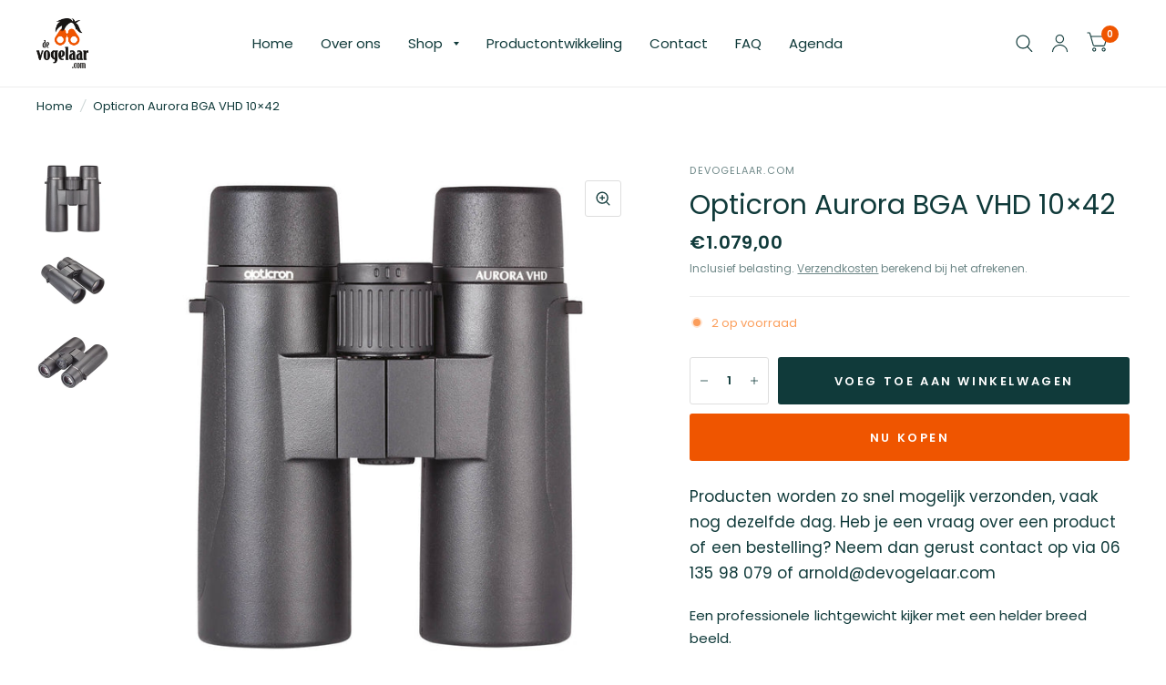

--- FILE ---
content_type: text/html; charset=utf-8
request_url: https://devogelaar.com/products/opticron-aurora-bga-vhd-10-42
body_size: 24514
content:
<!doctype html><html class="no-js" lang="nl" dir="ltr">
<head>
  <!-- Google tag (gtag.js) --> <script async src="https://www.googletagmanager.com/gtag/js?id=AW-11324912299"></script> <script>   window.dataLayer = window.dataLayer || [];   function gtag(){dataLayer.push(arguments);}   gtag('js', new Date());   gtag('config', 'AW-11324912299'); </script>
  <meta name="google-site-verification" content="vCCGKBMBepLnYL7FvgSDqNaRBe64KSy-YuSdzCZMb1s" />
	<meta charset="utf-8">
	<meta http-equiv="X-UA-Compatible" content="IE=edge,chrome=1">
	<meta name="viewport" content="width=device-width, initial-scale=1, maximum-scale=5, viewport-fit=cover">
	<meta name="theme-color" content="#ffffff">
	<link rel="canonical" href="https://devogelaar.com/products/opticron-aurora-bga-vhd-10-42">
	<link rel="preconnect" href="https://cdn.shopify.com" crossorigin>
	<link rel="preload" as="style" href="//devogelaar.com/cdn/shop/t/3/assets/app.css?v=114852354956207998411674491113">
<link rel="preload" as="style" href="//devogelaar.com/cdn/shop/t/3/assets/product.css?v=148346755320717023631674491115">



<link rel="preload" as="script" href="//devogelaar.com/cdn/shop/t/3/assets/animations.min.js?v=26867815793120422421674491113">

<link rel="preload" as="script" href="//devogelaar.com/cdn/shop/t/3/assets/vendor.min.js?v=14404165831613794561674491116">
<link rel="preload" as="script" href="//devogelaar.com/cdn/shop/t/3/assets/app.min.js?v=17882000296182028001674491113">

<script>
window.lazySizesConfig = window.lazySizesConfig || {};
window.lazySizesConfig.expand = 150;
window.lazySizesConfig.loadMode = 1;
window.lazySizesConfig.loadHidden = false;
</script>


	<link rel="icon" type="image/png" href="//devogelaar.com/cdn/shop/files/flavicon_2.png?crop=center&height=32&v=1707397985&width=32">

	<title>
	Opticron Aurora BGA VHD 10×42 &ndash; De vogelaar
	</title>

	
	<meta name="description" content="Een professionele lichtgewicht kijker met een helder breed beeld. Omschrijving De Aurora BGA VHD is ontworpen met een geheel nieuw optisch systeem. Het is een uitstekende lichtgewicht professionele verrekijker. De Aurora heeft een mooi helder breed beeld en een close-focus  van slecht 1,9 meter. Het gebruik van de Fiel">
	
<link rel="preconnect" href="https://fonts.shopifycdn.com" crossorigin>

<meta property="og:site_name" content="De vogelaar">
<meta property="og:url" content="https://devogelaar.com/products/opticron-aurora-bga-vhd-10-42">
<meta property="og:title" content="Opticron Aurora BGA VHD 10×42">
<meta property="og:type" content="product">
<meta property="og:description" content="Een professionele lichtgewicht kijker met een helder breed beeld. Omschrijving De Aurora BGA VHD is ontworpen met een geheel nieuw optisch systeem. Het is een uitstekende lichtgewicht professionele verrekijker. De Aurora heeft een mooi helder breed beeld en een close-focus  van slecht 1,9 meter. Het gebruik van de Fiel"><meta property="og:image" content="http://devogelaar.com/cdn/shop/products/OpticronAuroraBGA8x42800x800_1c5b16a3-8dab-43f9-9917-c9b3da2d14c7.jpg?v=1676904369">
  <meta property="og:image:secure_url" content="https://devogelaar.com/cdn/shop/products/OpticronAuroraBGA8x42800x800_1c5b16a3-8dab-43f9-9917-c9b3da2d14c7.jpg?v=1676904369">
  <meta property="og:image:width" content="3333">
  <meta property="og:image:height" content="3333"><meta property="og:price:amount" content="1.079,00">
  <meta property="og:price:currency" content="EUR"><meta name="twitter:site" content="@devogelaarshop"><meta name="twitter:card" content="summary_large_image">
<meta name="twitter:title" content="Opticron Aurora BGA VHD 10×42">
<meta name="twitter:description" content="Een professionele lichtgewicht kijker met een helder breed beeld. Omschrijving De Aurora BGA VHD is ontworpen met een geheel nieuw optisch systeem. Het is een uitstekende lichtgewicht professionele verrekijker. De Aurora heeft een mooi helder breed beeld en een close-focus  van slecht 1,9 meter. Het gebruik van de Fiel">


	<link href="//devogelaar.com/cdn/shop/t/3/assets/app.css?v=114852354956207998411674491113" rel="stylesheet" type="text/css" media="all" />

	<style data-shopify>

	@font-face {
  font-family: Poppins;
  font-weight: 400;
  font-style: normal;
  font-display: swap;
  src: url("//devogelaar.com/cdn/fonts/poppins/poppins_n4.0ba78fa5af9b0e1a374041b3ceaadf0a43b41362.woff2") format("woff2"),
       url("//devogelaar.com/cdn/fonts/poppins/poppins_n4.214741a72ff2596839fc9760ee7a770386cf16ca.woff") format("woff");
}

@font-face {
  font-family: Poppins;
  font-weight: 500;
  font-style: normal;
  font-display: swap;
  src: url("//devogelaar.com/cdn/fonts/poppins/poppins_n5.ad5b4b72b59a00358afc706450c864c3c8323842.woff2") format("woff2"),
       url("//devogelaar.com/cdn/fonts/poppins/poppins_n5.33757fdf985af2d24b32fcd84c9a09224d4b2c39.woff") format("woff");
}

@font-face {
  font-family: Poppins;
  font-weight: 600;
  font-style: normal;
  font-display: swap;
  src: url("//devogelaar.com/cdn/fonts/poppins/poppins_n6.aa29d4918bc243723d56b59572e18228ed0786f6.woff2") format("woff2"),
       url("//devogelaar.com/cdn/fonts/poppins/poppins_n6.5f815d845fe073750885d5b7e619ee00e8111208.woff") format("woff");
}

@font-face {
  font-family: Poppins;
  font-weight: 400;
  font-style: italic;
  font-display: swap;
  src: url("//devogelaar.com/cdn/fonts/poppins/poppins_i4.846ad1e22474f856bd6b81ba4585a60799a9f5d2.woff2") format("woff2"),
       url("//devogelaar.com/cdn/fonts/poppins/poppins_i4.56b43284e8b52fc64c1fd271f289a39e8477e9ec.woff") format("woff");
}

@font-face {
  font-family: Poppins;
  font-weight: 600;
  font-style: italic;
  font-display: swap;
  src: url("//devogelaar.com/cdn/fonts/poppins/poppins_i6.bb8044d6203f492888d626dafda3c2999253e8e9.woff2") format("woff2"),
       url("//devogelaar.com/cdn/fonts/poppins/poppins_i6.e233dec1a61b1e7dead9f920159eda42280a02c3.woff") format("woff");
}


		@font-face {
  font-family: "Libre Baskerville";
  font-weight: 700;
  font-style: normal;
  font-display: swap;
  src: url("//devogelaar.com/cdn/fonts/libre_baskerville/librebaskerville_n7.eb83ab550f8363268d3cb412ad3d4776b2bc22b9.woff2") format("woff2"),
       url("//devogelaar.com/cdn/fonts/libre_baskerville/librebaskerville_n7.5bb0de4f2b64b2f68c7e0de8d18bc3455494f553.woff") format("woff");
}

@font-face {
  font-family: "Libre Baskerville";
  font-weight: 400;
  font-style: normal;
  font-display: swap;
  src: url("//devogelaar.com/cdn/fonts/libre_baskerville/librebaskerville_n4.2ec9ee517e3ce28d5f1e6c6e75efd8a97e59c189.woff2") format("woff2"),
       url("//devogelaar.com/cdn/fonts/libre_baskerville/librebaskerville_n4.323789551b85098885c8eccedfb1bd8f25f56007.woff") format("woff");
}

h1,h2,h3,h4,h5,h6,
	.h1,.h2,.h3,.h4,.h5,.h6,
	.logolink.text-logo,
	.customer-addresses .my-address .address-index {
		font-style: normal;
		font-weight: 700;
		font-family: "Libre Baskerville";
	}
	body,
	.body-font,
	.thb-product-detail .product-title {
		font-style: normal;
		font-weight: 400;
		font-family: Poppins;
	}
	:root {
		--font-body-scale: 1.0;
		--font-heading-scale: 1.0;
		--font-navigation-scale: 1.0;
		--font-product-title-scale: 1.0;
		--font-product-title-line-height-scale: 1.0;
		--button-letter-spacing: 0.2em;--bg-body: #ffffff;
			--bg-body-rgb: 255, 255, 255;
			--bg-color-side-panel-footer: #fafafa;--color-accent: #103a3a;
			--color-accent-rgb: 16, 58, 58;--color-accent2: #ef5500;--color-accent3: #f6f6f0;--color-border: #eeeeee;--color-overlay-rgb: 12, 13, 13;--color-form-border: #dedede;--color-announcement-bar-text: #f6f6f0;--color-announcement-bar-bg: #103a3a;--color-header-bg: #ffffff;
			--color-header-bg-rgb: 255, 255, 255;--color-header-text: #103a3a;
			--color-header-text-rgb: 16, 58, 58;--color-header-links: #103a3a;--color-header-links-hover: #ef5500;--color-header-icons: #103a3a;--solid-button-label: #ffffff;--outline-button-label: #103a3a;--color-price: #103a3a;--color-star: #f1b824;--section-spacing-mobile: 50px;--section-spacing-desktop: 100px;--button-border-radius: 3px;--color-badge-text: #ffffff;--color-badge-sold-out: #939393;--color-badge-sale: #c25b41;--badge-corner-radius: 3px;--color-inventory-instock: #279A4B;--color-inventory-lowstock: #FB9E5B;--color-footer-bar-bg: #ef5500;--color-footer-bar-text: #f6f6f0;--color-footer-text: #103a3a;
			--color-footer-text-rgb: 16, 58, 58;--color-footer-link: #103a3a;--color-footer-link-hover: #ef5500;--color-footer-border: #2b2b2b;
			--color-footer-border-rgb: 43, 43, 43;--color-footer-bg: #f6f6f0;}
</style>


	<script>
		window.theme = window.theme || {};
		theme = {
			settings: {
				money_with_currency_format:"€{{amount_with_comma_separator}}",
				cart_drawer:true},
			routes: {
				root_url: '/',
				cart_url: '/cart',
				cart_add_url: '/cart/add',
				search_url: '/search',
				cart_change_url: '/cart/change',
				cart_update_url: '/cart/update',
				predictive_search_url: '/search/suggest',
			},
			variantStrings: {
        addToCart: `Voeg toe aan winkelwagen`,
        soldOut: `Uitverkocht`,
        unavailable: `Niet beschikbaar`,
      }
		};
	</script>
	<script>window.performance && window.performance.mark && window.performance.mark('shopify.content_for_header.start');</script><meta name="google-site-verification" content="iJQt7B7dOs754_HVLxcpAPQjHB8r49EkMCU91jh662U">
<meta id="shopify-digital-wallet" name="shopify-digital-wallet" content="/69427593514/digital_wallets/dialog">
<link rel="alternate" type="application/json+oembed" href="https://devogelaar.com/products/opticron-aurora-bga-vhd-10-42.oembed">
<script async="async" src="/checkouts/internal/preloads.js?locale=nl-NL"></script>
<script id="shopify-features" type="application/json">{"accessToken":"c8a425719052c0de2421b8d8e37bdfac","betas":["rich-media-storefront-analytics"],"domain":"devogelaar.com","predictiveSearch":true,"shopId":69427593514,"locale":"nl"}</script>
<script>var Shopify = Shopify || {};
Shopify.shop = "de-vogelaar.myshopify.com";
Shopify.locale = "nl";
Shopify.currency = {"active":"EUR","rate":"1.0"};
Shopify.country = "NL";
Shopify.theme = {"name":"Bijgewerkte kopie van Habitat","id":142337868074,"schema_name":"Habitat","schema_version":"1.6.4","theme_store_id":1581,"role":"main"};
Shopify.theme.handle = "null";
Shopify.theme.style = {"id":null,"handle":null};
Shopify.cdnHost = "devogelaar.com/cdn";
Shopify.routes = Shopify.routes || {};
Shopify.routes.root = "/";</script>
<script type="module">!function(o){(o.Shopify=o.Shopify||{}).modules=!0}(window);</script>
<script>!function(o){function n(){var o=[];function n(){o.push(Array.prototype.slice.apply(arguments))}return n.q=o,n}var t=o.Shopify=o.Shopify||{};t.loadFeatures=n(),t.autoloadFeatures=n()}(window);</script>
<script id="shop-js-analytics" type="application/json">{"pageType":"product"}</script>
<script defer="defer" async type="module" src="//devogelaar.com/cdn/shopifycloud/shop-js/modules/v2/client.init-shop-cart-sync_CwGft62q.nl.esm.js"></script>
<script defer="defer" async type="module" src="//devogelaar.com/cdn/shopifycloud/shop-js/modules/v2/chunk.common_BAeYDmFP.esm.js"></script>
<script defer="defer" async type="module" src="//devogelaar.com/cdn/shopifycloud/shop-js/modules/v2/chunk.modal_B9qqLDBC.esm.js"></script>
<script type="module">
  await import("//devogelaar.com/cdn/shopifycloud/shop-js/modules/v2/client.init-shop-cart-sync_CwGft62q.nl.esm.js");
await import("//devogelaar.com/cdn/shopifycloud/shop-js/modules/v2/chunk.common_BAeYDmFP.esm.js");
await import("//devogelaar.com/cdn/shopifycloud/shop-js/modules/v2/chunk.modal_B9qqLDBC.esm.js");

  window.Shopify.SignInWithShop?.initShopCartSync?.({"fedCMEnabled":true,"windoidEnabled":true});

</script>
<script>(function() {
  var isLoaded = false;
  function asyncLoad() {
    if (isLoaded) return;
    isLoaded = true;
    var urls = ["https:\/\/chimpstatic.com\/mcjs-connected\/js\/users\/f3dbdfc69ae652cdd27325a66\/4dbb4d907af44251fddca1d99.js?shop=de-vogelaar.myshopify.com"];
    for (var i = 0; i < urls.length; i++) {
      var s = document.createElement('script');
      s.type = 'text/javascript';
      s.async = true;
      s.src = urls[i];
      var x = document.getElementsByTagName('script')[0];
      x.parentNode.insertBefore(s, x);
    }
  };
  if(window.attachEvent) {
    window.attachEvent('onload', asyncLoad);
  } else {
    window.addEventListener('load', asyncLoad, false);
  }
})();</script>
<script id="__st">var __st={"a":69427593514,"offset":3600,"reqid":"c94a6113-7a74-49db-ac53-9403cdb65929-1769389844","pageurl":"devogelaar.com\/products\/opticron-aurora-bga-vhd-10-42","u":"84a57c5c7692","p":"product","rtyp":"product","rid":8112896803114};</script>
<script>window.ShopifyPaypalV4VisibilityTracking = true;</script>
<script id="captcha-bootstrap">!function(){'use strict';const t='contact',e='account',n='new_comment',o=[[t,t],['blogs',n],['comments',n],[t,'customer']],c=[[e,'customer_login'],[e,'guest_login'],[e,'recover_customer_password'],[e,'create_customer']],r=t=>t.map((([t,e])=>`form[action*='/${t}']:not([data-nocaptcha='true']) input[name='form_type'][value='${e}']`)).join(','),a=t=>()=>t?[...document.querySelectorAll(t)].map((t=>t.form)):[];function s(){const t=[...o],e=r(t);return a(e)}const i='password',u='form_key',d=['recaptcha-v3-token','g-recaptcha-response','h-captcha-response',i],f=()=>{try{return window.sessionStorage}catch{return}},m='__shopify_v',_=t=>t.elements[u];function p(t,e,n=!1){try{const o=window.sessionStorage,c=JSON.parse(o.getItem(e)),{data:r}=function(t){const{data:e,action:n}=t;return t[m]||n?{data:e,action:n}:{data:t,action:n}}(c);for(const[e,n]of Object.entries(r))t.elements[e]&&(t.elements[e].value=n);n&&o.removeItem(e)}catch(o){console.error('form repopulation failed',{error:o})}}const l='form_type',E='cptcha';function T(t){t.dataset[E]=!0}const w=window,h=w.document,L='Shopify',v='ce_forms',y='captcha';let A=!1;((t,e)=>{const n=(g='f06e6c50-85a8-45c8-87d0-21a2b65856fe',I='https://cdn.shopify.com/shopifycloud/storefront-forms-hcaptcha/ce_storefront_forms_captcha_hcaptcha.v1.5.2.iife.js',D={infoText:'Beschermd door hCaptcha',privacyText:'Privacy',termsText:'Voorwaarden'},(t,e,n)=>{const o=w[L][v],c=o.bindForm;if(c)return c(t,g,e,D).then(n);var r;o.q.push([[t,g,e,D],n]),r=I,A||(h.body.append(Object.assign(h.createElement('script'),{id:'captcha-provider',async:!0,src:r})),A=!0)});var g,I,D;w[L]=w[L]||{},w[L][v]=w[L][v]||{},w[L][v].q=[],w[L][y]=w[L][y]||{},w[L][y].protect=function(t,e){n(t,void 0,e),T(t)},Object.freeze(w[L][y]),function(t,e,n,w,h,L){const[v,y,A,g]=function(t,e,n){const i=e?o:[],u=t?c:[],d=[...i,...u],f=r(d),m=r(i),_=r(d.filter((([t,e])=>n.includes(e))));return[a(f),a(m),a(_),s()]}(w,h,L),I=t=>{const e=t.target;return e instanceof HTMLFormElement?e:e&&e.form},D=t=>v().includes(t);t.addEventListener('submit',(t=>{const e=I(t);if(!e)return;const n=D(e)&&!e.dataset.hcaptchaBound&&!e.dataset.recaptchaBound,o=_(e),c=g().includes(e)&&(!o||!o.value);(n||c)&&t.preventDefault(),c&&!n&&(function(t){try{if(!f())return;!function(t){const e=f();if(!e)return;const n=_(t);if(!n)return;const o=n.value;o&&e.removeItem(o)}(t);const e=Array.from(Array(32),(()=>Math.random().toString(36)[2])).join('');!function(t,e){_(t)||t.append(Object.assign(document.createElement('input'),{type:'hidden',name:u})),t.elements[u].value=e}(t,e),function(t,e){const n=f();if(!n)return;const o=[...t.querySelectorAll(`input[type='${i}']`)].map((({name:t})=>t)),c=[...d,...o],r={};for(const[a,s]of new FormData(t).entries())c.includes(a)||(r[a]=s);n.setItem(e,JSON.stringify({[m]:1,action:t.action,data:r}))}(t,e)}catch(e){console.error('failed to persist form',e)}}(e),e.submit())}));const S=(t,e)=>{t&&!t.dataset[E]&&(n(t,e.some((e=>e===t))),T(t))};for(const o of['focusin','change'])t.addEventListener(o,(t=>{const e=I(t);D(e)&&S(e,y())}));const B=e.get('form_key'),M=e.get(l),P=B&&M;t.addEventListener('DOMContentLoaded',(()=>{const t=y();if(P)for(const e of t)e.elements[l].value===M&&p(e,B);[...new Set([...A(),...v().filter((t=>'true'===t.dataset.shopifyCaptcha))])].forEach((e=>S(e,t)))}))}(h,new URLSearchParams(w.location.search),n,t,e,['guest_login'])})(!0,!0)}();</script>
<script integrity="sha256-4kQ18oKyAcykRKYeNunJcIwy7WH5gtpwJnB7kiuLZ1E=" data-source-attribution="shopify.loadfeatures" defer="defer" src="//devogelaar.com/cdn/shopifycloud/storefront/assets/storefront/load_feature-a0a9edcb.js" crossorigin="anonymous"></script>
<script data-source-attribution="shopify.dynamic_checkout.dynamic.init">var Shopify=Shopify||{};Shopify.PaymentButton=Shopify.PaymentButton||{isStorefrontPortableWallets:!0,init:function(){window.Shopify.PaymentButton.init=function(){};var t=document.createElement("script");t.src="https://devogelaar.com/cdn/shopifycloud/portable-wallets/latest/portable-wallets.nl.js",t.type="module",document.head.appendChild(t)}};
</script>
<script data-source-attribution="shopify.dynamic_checkout.buyer_consent">
  function portableWalletsHideBuyerConsent(e){var t=document.getElementById("shopify-buyer-consent"),n=document.getElementById("shopify-subscription-policy-button");t&&n&&(t.classList.add("hidden"),t.setAttribute("aria-hidden","true"),n.removeEventListener("click",e))}function portableWalletsShowBuyerConsent(e){var t=document.getElementById("shopify-buyer-consent"),n=document.getElementById("shopify-subscription-policy-button");t&&n&&(t.classList.remove("hidden"),t.removeAttribute("aria-hidden"),n.addEventListener("click",e))}window.Shopify?.PaymentButton&&(window.Shopify.PaymentButton.hideBuyerConsent=portableWalletsHideBuyerConsent,window.Shopify.PaymentButton.showBuyerConsent=portableWalletsShowBuyerConsent);
</script>
<script>
  function portableWalletsCleanup(e){e&&e.src&&console.error("Failed to load portable wallets script "+e.src);var t=document.querySelectorAll("shopify-accelerated-checkout .shopify-payment-button__skeleton, shopify-accelerated-checkout-cart .wallet-cart-button__skeleton"),e=document.getElementById("shopify-buyer-consent");for(let e=0;e<t.length;e++)t[e].remove();e&&e.remove()}function portableWalletsNotLoadedAsModule(e){e instanceof ErrorEvent&&"string"==typeof e.message&&e.message.includes("import.meta")&&"string"==typeof e.filename&&e.filename.includes("portable-wallets")&&(window.removeEventListener("error",portableWalletsNotLoadedAsModule),window.Shopify.PaymentButton.failedToLoad=e,"loading"===document.readyState?document.addEventListener("DOMContentLoaded",window.Shopify.PaymentButton.init):window.Shopify.PaymentButton.init())}window.addEventListener("error",portableWalletsNotLoadedAsModule);
</script>

<script type="module" src="https://devogelaar.com/cdn/shopifycloud/portable-wallets/latest/portable-wallets.nl.js" onError="portableWalletsCleanup(this)" crossorigin="anonymous"></script>
<script nomodule>
  document.addEventListener("DOMContentLoaded", portableWalletsCleanup);
</script>

<script id='scb4127' type='text/javascript' async='' src='https://devogelaar.com/cdn/shopifycloud/privacy-banner/storefront-banner.js'></script><link id="shopify-accelerated-checkout-styles" rel="stylesheet" media="screen" href="https://devogelaar.com/cdn/shopifycloud/portable-wallets/latest/accelerated-checkout-backwards-compat.css" crossorigin="anonymous">
<style id="shopify-accelerated-checkout-cart">
        #shopify-buyer-consent {
  margin-top: 1em;
  display: inline-block;
  width: 100%;
}

#shopify-buyer-consent.hidden {
  display: none;
}

#shopify-subscription-policy-button {
  background: none;
  border: none;
  padding: 0;
  text-decoration: underline;
  font-size: inherit;
  cursor: pointer;
}

#shopify-subscription-policy-button::before {
  box-shadow: none;
}

      </style>

<script>window.performance && window.performance.mark && window.performance.mark('shopify.content_for_header.end');</script> <!-- Header hook for plugins -->

	<script>document.documentElement.className = document.documentElement.className.replace('no-js', 'js');</script>
  <!-- TrustBox script -->
<script type="text/javascript" src="//widget.trustpilot.com/bootstrap/v5/tp.widget.bootstrap.min.js" async></script>
<!-- End TrustBox script -->
<!-- BEGIN app block: shopify://apps/fontify/blocks/app-embed/334490e2-2153-4a2e-a452-e90bdeffa3cc --><link rel="preconnect" href="https://cdn.nitroapps.co" crossorigin=""><!-- app metafields --><link rel="stylesheet" href="https://fonts.googleapis.com/css2?family=Calistoga:wght@400&display=swap" />
                     


<style type="text/css" id="nitro-fontify" >
				 
		 
					h1,h2,h3,h4,h5,h6,.h3,.product-title a,.product-title,.product-title h1{
				font-family: 'Calistoga' ;/** end **/
				
			}
		 
	</style>
<script>
    console.log(null);
    console.log(null);
  </script><script
  type="text/javascript"
  id="fontify-scripts"
>
  
  (function () {
    // Prevent duplicate execution
    if (window.fontifyScriptInitialized) {
      return;
    }
    window.fontifyScriptInitialized = true;

    if (window.opener) {
      // Remove existing listener if any before adding new one
      if (window.fontifyMessageListener) {
        window.removeEventListener('message', window.fontifyMessageListener, false);
      }

      function watchClosedWindow() {
        let itv = setInterval(function () {
          if (!window.opener || window.opener.closed) {
            clearInterval(itv);
            window.close();
          }
        }, 1000);
      }

      // Helper function to inject scripts and links from vite-tag content
      function injectScript(encodedContent) {
        

        // Decode HTML entities
        const tempTextarea = document.createElement('textarea');
        tempTextarea.innerHTML = encodedContent;
        const viteContent = tempTextarea.value;

        // Parse HTML content
        const tempDiv = document.createElement('div');
        tempDiv.innerHTML = viteContent;

        // Track duplicates within tempDiv only
        const scriptIds = new Set();
        const scriptSrcs = new Set();
        const linkKeys = new Set();

        // Helper to clone element attributes
        function cloneAttributes(source, target) {
          Array.from(source.attributes).forEach(function(attr) {
            if (attr.name === 'crossorigin') {
              target.crossOrigin = attr.value;
            } else {
              target.setAttribute(attr.name, attr.value);
            }
          });
          if (source.textContent) {
            target.textContent = source.textContent;
          }
        }

        // Inject scripts (filter duplicates within tempDiv)
        tempDiv.querySelectorAll('script').forEach(function(script) {
          const scriptId = script.getAttribute('id');
          const scriptSrc = script.getAttribute('src');

          // Skip if duplicate in tempDiv
          if ((scriptId && scriptIds.has(scriptId)) || (scriptSrc && scriptSrcs.has(scriptSrc))) {
            return;
          }

          // Track script
          if (scriptId) scriptIds.add(scriptId);
          if (scriptSrc) scriptSrcs.add(scriptSrc);

          // Clone and inject
          const newScript = document.createElement('script');
          cloneAttributes(script, newScript);

          document.head.appendChild(newScript);
        });

        // Inject links (filter duplicates within tempDiv)
        tempDiv.querySelectorAll('link').forEach(function(link) {
          const linkHref = link.getAttribute('href');
          const linkRel = link.getAttribute('rel') || '';
          const key = linkHref + '|' + linkRel;

          // Skip if duplicate in tempDiv
          if (linkHref && linkKeys.has(key)) {
            return;
          }

          // Track link
          if (linkHref) linkKeys.add(key);

          // Clone and inject
          const newLink = document.createElement('link');
          cloneAttributes(link, newLink);
          document.head.appendChild(newLink);
        });
      }

      // Function to apply preview font data


      function receiveMessage(event) {
        watchClosedWindow();
        if (event.data.action == 'fontify_ready') {
          console.log('fontify_ready');
          injectScript(`&lt;!-- BEGIN app snippet: vite-tag --&gt;


  &lt;script src=&quot;https://cdn.shopify.com/extensions/019bafe3-77e1-7e6a-87b2-cbeff3e5cd6f/fontify-polaris-11/assets/main-B3V8Mu2P.js&quot; type=&quot;module&quot; crossorigin=&quot;anonymous&quot;&gt;&lt;/script&gt;

&lt;!-- END app snippet --&gt;
  &lt;!-- BEGIN app snippet: vite-tag --&gt;


  &lt;link href=&quot;//cdn.shopify.com/extensions/019bafe3-77e1-7e6a-87b2-cbeff3e5cd6f/fontify-polaris-11/assets/main-GVRB1u2d.css&quot; rel=&quot;stylesheet&quot; type=&quot;text/css&quot; media=&quot;all&quot; /&gt;

&lt;!-- END app snippet --&gt;
`);

        } else if (event.data.action == 'font_audit_ready') {
          injectScript(`&lt;!-- BEGIN app snippet: vite-tag --&gt;


  &lt;script src=&quot;https://cdn.shopify.com/extensions/019bafe3-77e1-7e6a-87b2-cbeff3e5cd6f/fontify-polaris-11/assets/audit-DDeWPAiq.js&quot; type=&quot;module&quot; crossorigin=&quot;anonymous&quot;&gt;&lt;/script&gt;

&lt;!-- END app snippet --&gt;
  &lt;!-- BEGIN app snippet: vite-tag --&gt;


  &lt;link href=&quot;//cdn.shopify.com/extensions/019bafe3-77e1-7e6a-87b2-cbeff3e5cd6f/fontify-polaris-11/assets/audit-CNr6hPle.css&quot; rel=&quot;stylesheet&quot; type=&quot;text/css&quot; media=&quot;all&quot; /&gt;

&lt;!-- END app snippet --&gt;
`);

        } else if (event.data.action == 'preview_font_data') {
          const fontData = event?.data || null;
          window.fontifyPreviewData = fontData;
          injectScript(`&lt;!-- BEGIN app snippet: vite-tag --&gt;


  &lt;script src=&quot;https://cdn.shopify.com/extensions/019bafe3-77e1-7e6a-87b2-cbeff3e5cd6f/fontify-polaris-11/assets/preview-CH6oXAfY.js&quot; type=&quot;module&quot; crossorigin=&quot;anonymous&quot;&gt;&lt;/script&gt;

&lt;!-- END app snippet --&gt;
`);
        }
      }

      // Store reference to listener for cleanup
      window.fontifyMessageListener = receiveMessage;
      window.addEventListener('message', receiveMessage, false);

      // Send init message when window is opened from opener
      if (window.opener) {
        window.opener.postMessage({ action: `${window.name}_init`, data: JSON.parse(JSON.stringify({})) }, '*');
      }
    }
  })();
</script>


<!-- END app block --><link href="https://monorail-edge.shopifysvc.com" rel="dns-prefetch">
<script>(function(){if ("sendBeacon" in navigator && "performance" in window) {try {var session_token_from_headers = performance.getEntriesByType('navigation')[0].serverTiming.find(x => x.name == '_s').description;} catch {var session_token_from_headers = undefined;}var session_cookie_matches = document.cookie.match(/_shopify_s=([^;]*)/);var session_token_from_cookie = session_cookie_matches && session_cookie_matches.length === 2 ? session_cookie_matches[1] : "";var session_token = session_token_from_headers || session_token_from_cookie || "";function handle_abandonment_event(e) {var entries = performance.getEntries().filter(function(entry) {return /monorail-edge.shopifysvc.com/.test(entry.name);});if (!window.abandonment_tracked && entries.length === 0) {window.abandonment_tracked = true;var currentMs = Date.now();var navigation_start = performance.timing.navigationStart;var payload = {shop_id: 69427593514,url: window.location.href,navigation_start,duration: currentMs - navigation_start,session_token,page_type: "product"};window.navigator.sendBeacon("https://monorail-edge.shopifysvc.com/v1/produce", JSON.stringify({schema_id: "online_store_buyer_site_abandonment/1.1",payload: payload,metadata: {event_created_at_ms: currentMs,event_sent_at_ms: currentMs}}));}}window.addEventListener('pagehide', handle_abandonment_event);}}());</script>
<script id="web-pixels-manager-setup">(function e(e,d,r,n,o){if(void 0===o&&(o={}),!Boolean(null===(a=null===(i=window.Shopify)||void 0===i?void 0:i.analytics)||void 0===a?void 0:a.replayQueue)){var i,a;window.Shopify=window.Shopify||{};var t=window.Shopify;t.analytics=t.analytics||{};var s=t.analytics;s.replayQueue=[],s.publish=function(e,d,r){return s.replayQueue.push([e,d,r]),!0};try{self.performance.mark("wpm:start")}catch(e){}var l=function(){var e={modern:/Edge?\/(1{2}[4-9]|1[2-9]\d|[2-9]\d{2}|\d{4,})\.\d+(\.\d+|)|Firefox\/(1{2}[4-9]|1[2-9]\d|[2-9]\d{2}|\d{4,})\.\d+(\.\d+|)|Chrom(ium|e)\/(9{2}|\d{3,})\.\d+(\.\d+|)|(Maci|X1{2}).+ Version\/(15\.\d+|(1[6-9]|[2-9]\d|\d{3,})\.\d+)([,.]\d+|)( \(\w+\)|)( Mobile\/\w+|) Safari\/|Chrome.+OPR\/(9{2}|\d{3,})\.\d+\.\d+|(CPU[ +]OS|iPhone[ +]OS|CPU[ +]iPhone|CPU IPhone OS|CPU iPad OS)[ +]+(15[._]\d+|(1[6-9]|[2-9]\d|\d{3,})[._]\d+)([._]\d+|)|Android:?[ /-](13[3-9]|1[4-9]\d|[2-9]\d{2}|\d{4,})(\.\d+|)(\.\d+|)|Android.+Firefox\/(13[5-9]|1[4-9]\d|[2-9]\d{2}|\d{4,})\.\d+(\.\d+|)|Android.+Chrom(ium|e)\/(13[3-9]|1[4-9]\d|[2-9]\d{2}|\d{4,})\.\d+(\.\d+|)|SamsungBrowser\/([2-9]\d|\d{3,})\.\d+/,legacy:/Edge?\/(1[6-9]|[2-9]\d|\d{3,})\.\d+(\.\d+|)|Firefox\/(5[4-9]|[6-9]\d|\d{3,})\.\d+(\.\d+|)|Chrom(ium|e)\/(5[1-9]|[6-9]\d|\d{3,})\.\d+(\.\d+|)([\d.]+$|.*Safari\/(?![\d.]+ Edge\/[\d.]+$))|(Maci|X1{2}).+ Version\/(10\.\d+|(1[1-9]|[2-9]\d|\d{3,})\.\d+)([,.]\d+|)( \(\w+\)|)( Mobile\/\w+|) Safari\/|Chrome.+OPR\/(3[89]|[4-9]\d|\d{3,})\.\d+\.\d+|(CPU[ +]OS|iPhone[ +]OS|CPU[ +]iPhone|CPU IPhone OS|CPU iPad OS)[ +]+(10[._]\d+|(1[1-9]|[2-9]\d|\d{3,})[._]\d+)([._]\d+|)|Android:?[ /-](13[3-9]|1[4-9]\d|[2-9]\d{2}|\d{4,})(\.\d+|)(\.\d+|)|Mobile Safari.+OPR\/([89]\d|\d{3,})\.\d+\.\d+|Android.+Firefox\/(13[5-9]|1[4-9]\d|[2-9]\d{2}|\d{4,})\.\d+(\.\d+|)|Android.+Chrom(ium|e)\/(13[3-9]|1[4-9]\d|[2-9]\d{2}|\d{4,})\.\d+(\.\d+|)|Android.+(UC? ?Browser|UCWEB|U3)[ /]?(15\.([5-9]|\d{2,})|(1[6-9]|[2-9]\d|\d{3,})\.\d+)\.\d+|SamsungBrowser\/(5\.\d+|([6-9]|\d{2,})\.\d+)|Android.+MQ{2}Browser\/(14(\.(9|\d{2,})|)|(1[5-9]|[2-9]\d|\d{3,})(\.\d+|))(\.\d+|)|K[Aa][Ii]OS\/(3\.\d+|([4-9]|\d{2,})\.\d+)(\.\d+|)/},d=e.modern,r=e.legacy,n=navigator.userAgent;return n.match(d)?"modern":n.match(r)?"legacy":"unknown"}(),u="modern"===l?"modern":"legacy",c=(null!=n?n:{modern:"",legacy:""})[u],f=function(e){return[e.baseUrl,"/wpm","/b",e.hashVersion,"modern"===e.buildTarget?"m":"l",".js"].join("")}({baseUrl:d,hashVersion:r,buildTarget:u}),m=function(e){var d=e.version,r=e.bundleTarget,n=e.surface,o=e.pageUrl,i=e.monorailEndpoint;return{emit:function(e){var a=e.status,t=e.errorMsg,s=(new Date).getTime(),l=JSON.stringify({metadata:{event_sent_at_ms:s},events:[{schema_id:"web_pixels_manager_load/3.1",payload:{version:d,bundle_target:r,page_url:o,status:a,surface:n,error_msg:t},metadata:{event_created_at_ms:s}}]});if(!i)return console&&console.warn&&console.warn("[Web Pixels Manager] No Monorail endpoint provided, skipping logging."),!1;try{return self.navigator.sendBeacon.bind(self.navigator)(i,l)}catch(e){}var u=new XMLHttpRequest;try{return u.open("POST",i,!0),u.setRequestHeader("Content-Type","text/plain"),u.send(l),!0}catch(e){return console&&console.warn&&console.warn("[Web Pixels Manager] Got an unhandled error while logging to Monorail."),!1}}}}({version:r,bundleTarget:l,surface:e.surface,pageUrl:self.location.href,monorailEndpoint:e.monorailEndpoint});try{o.browserTarget=l,function(e){var d=e.src,r=e.async,n=void 0===r||r,o=e.onload,i=e.onerror,a=e.sri,t=e.scriptDataAttributes,s=void 0===t?{}:t,l=document.createElement("script"),u=document.querySelector("head"),c=document.querySelector("body");if(l.async=n,l.src=d,a&&(l.integrity=a,l.crossOrigin="anonymous"),s)for(var f in s)if(Object.prototype.hasOwnProperty.call(s,f))try{l.dataset[f]=s[f]}catch(e){}if(o&&l.addEventListener("load",o),i&&l.addEventListener("error",i),u)u.appendChild(l);else{if(!c)throw new Error("Did not find a head or body element to append the script");c.appendChild(l)}}({src:f,async:!0,onload:function(){if(!function(){var e,d;return Boolean(null===(d=null===(e=window.Shopify)||void 0===e?void 0:e.analytics)||void 0===d?void 0:d.initialized)}()){var d=window.webPixelsManager.init(e)||void 0;if(d){var r=window.Shopify.analytics;r.replayQueue.forEach((function(e){var r=e[0],n=e[1],o=e[2];d.publishCustomEvent(r,n,o)})),r.replayQueue=[],r.publish=d.publishCustomEvent,r.visitor=d.visitor,r.initialized=!0}}},onerror:function(){return m.emit({status:"failed",errorMsg:"".concat(f," has failed to load")})},sri:function(e){var d=/^sha384-[A-Za-z0-9+/=]+$/;return"string"==typeof e&&d.test(e)}(c)?c:"",scriptDataAttributes:o}),m.emit({status:"loading"})}catch(e){m.emit({status:"failed",errorMsg:(null==e?void 0:e.message)||"Unknown error"})}}})({shopId: 69427593514,storefrontBaseUrl: "https://devogelaar.com",extensionsBaseUrl: "https://extensions.shopifycdn.com/cdn/shopifycloud/web-pixels-manager",monorailEndpoint: "https://monorail-edge.shopifysvc.com/unstable/produce_batch",surface: "storefront-renderer",enabledBetaFlags: ["2dca8a86"],webPixelsConfigList: [{"id":"1029243227","configuration":"{\"config\":\"{\\\"pixel_id\\\":\\\"G-8D6E4T49Y2\\\",\\\"target_country\\\":\\\"NL\\\",\\\"gtag_events\\\":[{\\\"type\\\":\\\"begin_checkout\\\",\\\"action_label\\\":\\\"G-8D6E4T49Y2\\\"},{\\\"type\\\":\\\"search\\\",\\\"action_label\\\":\\\"G-8D6E4T49Y2\\\"},{\\\"type\\\":\\\"view_item\\\",\\\"action_label\\\":[\\\"G-8D6E4T49Y2\\\",\\\"MC-RQJ7FBSTK7\\\"]},{\\\"type\\\":\\\"purchase\\\",\\\"action_label\\\":[\\\"G-8D6E4T49Y2\\\",\\\"MC-RQJ7FBSTK7\\\"]},{\\\"type\\\":\\\"page_view\\\",\\\"action_label\\\":[\\\"G-8D6E4T49Y2\\\",\\\"MC-RQJ7FBSTK7\\\"]},{\\\"type\\\":\\\"add_payment_info\\\",\\\"action_label\\\":\\\"G-8D6E4T49Y2\\\"},{\\\"type\\\":\\\"add_to_cart\\\",\\\"action_label\\\":\\\"G-8D6E4T49Y2\\\"}],\\\"enable_monitoring_mode\\\":false}\"}","eventPayloadVersion":"v1","runtimeContext":"OPEN","scriptVersion":"b2a88bafab3e21179ed38636efcd8a93","type":"APP","apiClientId":1780363,"privacyPurposes":[],"dataSharingAdjustments":{"protectedCustomerApprovalScopes":["read_customer_address","read_customer_email","read_customer_name","read_customer_personal_data","read_customer_phone"]}},{"id":"shopify-app-pixel","configuration":"{}","eventPayloadVersion":"v1","runtimeContext":"STRICT","scriptVersion":"0450","apiClientId":"shopify-pixel","type":"APP","privacyPurposes":["ANALYTICS","MARKETING"]},{"id":"shopify-custom-pixel","eventPayloadVersion":"v1","runtimeContext":"LAX","scriptVersion":"0450","apiClientId":"shopify-pixel","type":"CUSTOM","privacyPurposes":["ANALYTICS","MARKETING"]}],isMerchantRequest: false,initData: {"shop":{"name":"De vogelaar","paymentSettings":{"currencyCode":"EUR"},"myshopifyDomain":"de-vogelaar.myshopify.com","countryCode":"NL","storefrontUrl":"https:\/\/devogelaar.com"},"customer":null,"cart":null,"checkout":null,"productVariants":[{"price":{"amount":1079.0,"currencyCode":"EUR"},"product":{"title":"Opticron Aurora BGA VHD 10×42","vendor":"DeVogelaar.com","id":"8112896803114","untranslatedTitle":"Opticron Aurora BGA VHD 10×42","url":"\/products\/opticron-aurora-bga-vhd-10-42","type":"Verrekijker"},"id":"44244277920042","image":{"src":"\/\/devogelaar.com\/cdn\/shop\/products\/OpticronAuroraBGA8x42800x800_1c5b16a3-8dab-43f9-9917-c9b3da2d14c7.jpg?v=1676904369"},"sku":"","title":"Default Title","untranslatedTitle":"Default Title"}],"purchasingCompany":null},},"https://devogelaar.com/cdn","fcfee988w5aeb613cpc8e4bc33m6693e112",{"modern":"","legacy":""},{"shopId":"69427593514","storefrontBaseUrl":"https:\/\/devogelaar.com","extensionBaseUrl":"https:\/\/extensions.shopifycdn.com\/cdn\/shopifycloud\/web-pixels-manager","surface":"storefront-renderer","enabledBetaFlags":"[\"2dca8a86\"]","isMerchantRequest":"false","hashVersion":"fcfee988w5aeb613cpc8e4bc33m6693e112","publish":"custom","events":"[[\"page_viewed\",{}],[\"product_viewed\",{\"productVariant\":{\"price\":{\"amount\":1079.0,\"currencyCode\":\"EUR\"},\"product\":{\"title\":\"Opticron Aurora BGA VHD 10×42\",\"vendor\":\"DeVogelaar.com\",\"id\":\"8112896803114\",\"untranslatedTitle\":\"Opticron Aurora BGA VHD 10×42\",\"url\":\"\/products\/opticron-aurora-bga-vhd-10-42\",\"type\":\"Verrekijker\"},\"id\":\"44244277920042\",\"image\":{\"src\":\"\/\/devogelaar.com\/cdn\/shop\/products\/OpticronAuroraBGA8x42800x800_1c5b16a3-8dab-43f9-9917-c9b3da2d14c7.jpg?v=1676904369\"},\"sku\":\"\",\"title\":\"Default Title\",\"untranslatedTitle\":\"Default Title\"}}]]"});</script><script>
  window.ShopifyAnalytics = window.ShopifyAnalytics || {};
  window.ShopifyAnalytics.meta = window.ShopifyAnalytics.meta || {};
  window.ShopifyAnalytics.meta.currency = 'EUR';
  var meta = {"product":{"id":8112896803114,"gid":"gid:\/\/shopify\/Product\/8112896803114","vendor":"DeVogelaar.com","type":"Verrekijker","handle":"opticron-aurora-bga-vhd-10-42","variants":[{"id":44244277920042,"price":107900,"name":"Opticron Aurora BGA VHD 10×42","public_title":null,"sku":""}],"remote":false},"page":{"pageType":"product","resourceType":"product","resourceId":8112896803114,"requestId":"c94a6113-7a74-49db-ac53-9403cdb65929-1769389844"}};
  for (var attr in meta) {
    window.ShopifyAnalytics.meta[attr] = meta[attr];
  }
</script>
<script class="analytics">
  (function () {
    var customDocumentWrite = function(content) {
      var jquery = null;

      if (window.jQuery) {
        jquery = window.jQuery;
      } else if (window.Checkout && window.Checkout.$) {
        jquery = window.Checkout.$;
      }

      if (jquery) {
        jquery('body').append(content);
      }
    };

    var hasLoggedConversion = function(token) {
      if (token) {
        return document.cookie.indexOf('loggedConversion=' + token) !== -1;
      }
      return false;
    }

    var setCookieIfConversion = function(token) {
      if (token) {
        var twoMonthsFromNow = new Date(Date.now());
        twoMonthsFromNow.setMonth(twoMonthsFromNow.getMonth() + 2);

        document.cookie = 'loggedConversion=' + token + '; expires=' + twoMonthsFromNow;
      }
    }

    var trekkie = window.ShopifyAnalytics.lib = window.trekkie = window.trekkie || [];
    if (trekkie.integrations) {
      return;
    }
    trekkie.methods = [
      'identify',
      'page',
      'ready',
      'track',
      'trackForm',
      'trackLink'
    ];
    trekkie.factory = function(method) {
      return function() {
        var args = Array.prototype.slice.call(arguments);
        args.unshift(method);
        trekkie.push(args);
        return trekkie;
      };
    };
    for (var i = 0; i < trekkie.methods.length; i++) {
      var key = trekkie.methods[i];
      trekkie[key] = trekkie.factory(key);
    }
    trekkie.load = function(config) {
      trekkie.config = config || {};
      trekkie.config.initialDocumentCookie = document.cookie;
      var first = document.getElementsByTagName('script')[0];
      var script = document.createElement('script');
      script.type = 'text/javascript';
      script.onerror = function(e) {
        var scriptFallback = document.createElement('script');
        scriptFallback.type = 'text/javascript';
        scriptFallback.onerror = function(error) {
                var Monorail = {
      produce: function produce(monorailDomain, schemaId, payload) {
        var currentMs = new Date().getTime();
        var event = {
          schema_id: schemaId,
          payload: payload,
          metadata: {
            event_created_at_ms: currentMs,
            event_sent_at_ms: currentMs
          }
        };
        return Monorail.sendRequest("https://" + monorailDomain + "/v1/produce", JSON.stringify(event));
      },
      sendRequest: function sendRequest(endpointUrl, payload) {
        // Try the sendBeacon API
        if (window && window.navigator && typeof window.navigator.sendBeacon === 'function' && typeof window.Blob === 'function' && !Monorail.isIos12()) {
          var blobData = new window.Blob([payload], {
            type: 'text/plain'
          });

          if (window.navigator.sendBeacon(endpointUrl, blobData)) {
            return true;
          } // sendBeacon was not successful

        } // XHR beacon

        var xhr = new XMLHttpRequest();

        try {
          xhr.open('POST', endpointUrl);
          xhr.setRequestHeader('Content-Type', 'text/plain');
          xhr.send(payload);
        } catch (e) {
          console.log(e);
        }

        return false;
      },
      isIos12: function isIos12() {
        return window.navigator.userAgent.lastIndexOf('iPhone; CPU iPhone OS 12_') !== -1 || window.navigator.userAgent.lastIndexOf('iPad; CPU OS 12_') !== -1;
      }
    };
    Monorail.produce('monorail-edge.shopifysvc.com',
      'trekkie_storefront_load_errors/1.1',
      {shop_id: 69427593514,
      theme_id: 142337868074,
      app_name: "storefront",
      context_url: window.location.href,
      source_url: "//devogelaar.com/cdn/s/trekkie.storefront.8d95595f799fbf7e1d32231b9a28fd43b70c67d3.min.js"});

        };
        scriptFallback.async = true;
        scriptFallback.src = '//devogelaar.com/cdn/s/trekkie.storefront.8d95595f799fbf7e1d32231b9a28fd43b70c67d3.min.js';
        first.parentNode.insertBefore(scriptFallback, first);
      };
      script.async = true;
      script.src = '//devogelaar.com/cdn/s/trekkie.storefront.8d95595f799fbf7e1d32231b9a28fd43b70c67d3.min.js';
      first.parentNode.insertBefore(script, first);
    };
    trekkie.load(
      {"Trekkie":{"appName":"storefront","development":false,"defaultAttributes":{"shopId":69427593514,"isMerchantRequest":null,"themeId":142337868074,"themeCityHash":"9263639026999670108","contentLanguage":"nl","currency":"EUR","eventMetadataId":"077c2238-3262-402f-9e57-b011e0f86c78"},"isServerSideCookieWritingEnabled":true,"monorailRegion":"shop_domain","enabledBetaFlags":["65f19447"]},"Session Attribution":{},"S2S":{"facebookCapiEnabled":false,"source":"trekkie-storefront-renderer","apiClientId":580111}}
    );

    var loaded = false;
    trekkie.ready(function() {
      if (loaded) return;
      loaded = true;

      window.ShopifyAnalytics.lib = window.trekkie;

      var originalDocumentWrite = document.write;
      document.write = customDocumentWrite;
      try { window.ShopifyAnalytics.merchantGoogleAnalytics.call(this); } catch(error) {};
      document.write = originalDocumentWrite;

      window.ShopifyAnalytics.lib.page(null,{"pageType":"product","resourceType":"product","resourceId":8112896803114,"requestId":"c94a6113-7a74-49db-ac53-9403cdb65929-1769389844","shopifyEmitted":true});

      var match = window.location.pathname.match(/checkouts\/(.+)\/(thank_you|post_purchase)/)
      var token = match? match[1]: undefined;
      if (!hasLoggedConversion(token)) {
        setCookieIfConversion(token);
        window.ShopifyAnalytics.lib.track("Viewed Product",{"currency":"EUR","variantId":44244277920042,"productId":8112896803114,"productGid":"gid:\/\/shopify\/Product\/8112896803114","name":"Opticron Aurora BGA VHD 10×42","price":"1079.00","sku":"","brand":"DeVogelaar.com","variant":null,"category":"Verrekijker","nonInteraction":true,"remote":false},undefined,undefined,{"shopifyEmitted":true});
      window.ShopifyAnalytics.lib.track("monorail:\/\/trekkie_storefront_viewed_product\/1.1",{"currency":"EUR","variantId":44244277920042,"productId":8112896803114,"productGid":"gid:\/\/shopify\/Product\/8112896803114","name":"Opticron Aurora BGA VHD 10×42","price":"1079.00","sku":"","brand":"DeVogelaar.com","variant":null,"category":"Verrekijker","nonInteraction":true,"remote":false,"referer":"https:\/\/devogelaar.com\/products\/opticron-aurora-bga-vhd-10-42"});
      }
    });


        var eventsListenerScript = document.createElement('script');
        eventsListenerScript.async = true;
        eventsListenerScript.src = "//devogelaar.com/cdn/shopifycloud/storefront/assets/shop_events_listener-3da45d37.js";
        document.getElementsByTagName('head')[0].appendChild(eventsListenerScript);

})();</script>
<script
  defer
  src="https://devogelaar.com/cdn/shopifycloud/perf-kit/shopify-perf-kit-3.0.4.min.js"
  data-application="storefront-renderer"
  data-shop-id="69427593514"
  data-render-region="gcp-us-east1"
  data-page-type="product"
  data-theme-instance-id="142337868074"
  data-theme-name="Habitat"
  data-theme-version="1.6.4"
  data-monorail-region="shop_domain"
  data-resource-timing-sampling-rate="10"
  data-shs="true"
  data-shs-beacon="true"
  data-shs-export-with-fetch="true"
  data-shs-logs-sample-rate="1"
  data-shs-beacon-endpoint="https://devogelaar.com/api/collect"
></script>
</head>
<body class="animations-true button-uppercase-true navigation-uppercase-false product-title-uppercase-false  template-product template-product">
	<a class="screen-reader-shortcut" href="#main-content">Doorgaan naar artikel</a>
	<div id="wrapper">
		<div id="shopify-section-announcement-bar" class="shopify-section announcement-bar-section">

</div>
		<div class="header--sticky"></div>
		<div id="shopify-section-header" class="shopify-section header-section"><header id="header" class="header style1 header--shadow-none">
	<div class="row expanded">
		<div class="small-12 columns"><details class="mobile-toggle-wrapper">
	<summary class="mobile-toggle">
		<span></span>
		<span></span>
		<span></span>
	</summary>
	<nav id="mobile-menu" class="mobile-menu-drawer" role="dialog" tabindex="-1">
	<div class="mobile-menu-content"><ul class="mobile-menu"><li class="">
					<div class="link-container">
				    <a href="/" title="Home">Home</a></div>
			  </li>
		  <li class="">
					<div class="link-container">
				    <a href="/pages/overons" title="Over ons">Over ons</a></div>
			  </li>
		  <li class="menu-item-has-children">
					<div class="link-container">
				    <a href="/collections/all" title="Shop">Shop</a><span></span></div><ul class="sub-menu">
			        
								
							  
				        <li class="menu-item-has-children" role="none">
									<div class="link-container">
					          <a href="https://devogelaar.com/collections/all" title="Nieuw in de webshop" role="menuitem">Nieuw in de webshop</a>
										<span></span>
									</div>
									
										<ul class="sub-menu" tabindex="-1">
											
												
												
												<li class="" role="none">
													<a href="https://devogelaar.com/collections/all" title="Bekijk onze new arrivals" role="menuitem">Bekijk onze new arrivals </a>
												</li>
											
										</ul>
									
				        </li>
							
								
							  
				        <li class="menu-item-has-children" role="none">
									<div class="link-container">
					          <a href="/collections/optiek" title="Optiek" role="menuitem">Optiek</a>
										<span></span>
									</div>
									
										<ul class="sub-menu" tabindex="-1">
											
												
												
												<li class="" role="none">
													<a href="/collections/verrekijkers" title="Verrekijkers " role="menuitem">Verrekijkers  </a>
												</li>
											
												
												
												<li class="" role="none">
													<a href="/collections/telescoop" title="Telescopen" role="menuitem">Telescopen </a>
												</li>
											
												
												
												<li class="" role="none">
													<a href="/collections/digiscoping-1" title="Digiscoping" role="menuitem">Digiscoping </a>
												</li>
											
												
												
												<li class="" role="none">
													<a href="/collections/onderhoud" title="Onderhoud" role="menuitem">Onderhoud </a>
												</li>
											
										</ul>
									
				        </li>
							
								
							  
				        <li class="menu-item-has-children" role="none">
									<div class="link-container">
					          <a href="/collections/vogelboeken" title="Boeken" role="menuitem">Boeken</a>
										<span></span>
									</div>
									
										<ul class="sub-menu" tabindex="-1">
											
												
												
												<li class="" role="none">
													<a href="/collections/vogelboeken" title="Boeken" role="menuitem">Boeken </a>
												</li>
											
												
												
												<li class="" role="none">
													<a href="/collections/collectie-vogelboeken" title="Veldgidsen en andere vogelboeken" role="menuitem">Veldgidsen en andere vogelboeken </a>
												</li>
											
												
												
												<li class="" role="none">
													<a href="/collections/collectie-boeken-flora-en-tuinieren" title="Boeken over flora, natuurlijk tuinieren en biodiversiteit" role="menuitem">Boeken over flora, natuurlijk tuinieren en biodiversiteit </a>
												</li>
											
												
												
												<li class="" role="none">
													<a href="/collections/collectie-boeken-voor-kids" title="Boeken voor de KIDS" role="menuitem">Boeken voor de KIDS </a>
												</li>
											
												
												
												<li class="" role="none">
													<a href="/collections/collectie-insecten-en-kruipbeestjes" title="Boeken over insecten en kruipbeestjes" role="menuitem">Boeken over insecten en kruipbeestjes </a>
												</li>
											
										</ul>
									
				        </li>
							
								
							  
				        <li class="menu-item-has-children" role="none">
									<div class="link-container">
					          <a href="/collections/dieren-in-de-tuin" title="Dieren in je tuin" role="menuitem">Dieren in je tuin</a>
										<span></span>
									</div>
									
										<ul class="sub-menu" tabindex="-1">
											
												
												
												<li class="" role="none">
													<a href="/collections/collectie-nestkasten" title="Nestkasten" role="menuitem">Nestkasten </a>
												</li>
											
												
												
												<li class="" role="none">
													<a href="/collections/collectie-voedersystemen" title="Voedersystemen en waterschalen" role="menuitem">Voedersystemen en waterschalen </a>
												</li>
											
												
												
												<li class="" role="none">
													<a href="/collections/collectie-biodiversiteit-in-je-tuin" title="Biodiversiteit in je tuin" role="menuitem">Biodiversiteit in je tuin </a>
												</li>
											
												
												
												<li class="" role="none">
													<a href="/collections/collectie-vogelvoer" title="Vogelvoer" role="menuitem">Vogelvoer </a>
												</li>
											
												
												
												<li class="" role="none">
													<a href="/collections/collectie-zoogdieren" title="Zoogdieren" role="menuitem">Zoogdieren </a>
												</li>
											
										</ul>
									
				        </li>
							
								
							  
				        <li class="menu-item-has-children" role="none">
									<div class="link-container">
					          <a href="/collections/collectie-cadeaus" title="Spellen en cadeaus" role="menuitem">Spellen en cadeaus</a>
										<span></span>
									</div>
									
										<ul class="sub-menu" tabindex="-1">
											
												
												
												<li class="" role="none">
													<a href="/collections/collectie-spelletjes" title="Kadootjes &amp; spelletjes" role="menuitem">Kadootjes & spelletjes </a>
												</li>
											
												
												
												<li class="" role="none">
													<a href="/collections/collectie-kids" title="KIDS" role="menuitem">KIDS </a>
												</li>
											
										</ul>
									
				        </li>
							
				    </ul>
			    
			  </li>
		  <li class="">
					<div class="link-container">
				    <a href="/pages/productontwikkeling" title="Productontwikkeling">Productontwikkeling</a></div>
			  </li>
		  <li class="">
					<div class="link-container">
				    <a href="/pages/contact" title="Contact">Contact</a></div>
			  </li>
		  <li class="">
					<div class="link-container">
				    <a href="/pages/faq" title="FAQ">FAQ</a></div>
			  </li>
		  <li class="">
					<div class="link-container">
				    <a href="/pages/agenda" title="Agenda">Agenda</a></div>
			  </li>
		  
    </ul><ul class="mobile-secondary-menu">
			</ul><ul class="social-links">
	
	<li><a href="https://www.facebook.com/profile.php?id=100090240937594" class="social facebook" target="_blank" rel="noreferrer" title="Facebook">
<svg aria-hidden="true" focusable="false" role="presentation" class="icon icon-facebook" viewBox="0 0 18 18">
  <path fill="var(--color-accent)" d="M16.42.61c.27 0 .5.1.69.28.19.2.28.42.28.7v15.44c0 .27-.1.5-.28.69a.94.94 0 01-.7.28h-4.39v-6.7h2.25l.31-2.65h-2.56v-1.7c0-.4.1-.72.28-.93.18-.2.5-.32 1-.32h1.37V3.35c-.6-.06-1.27-.1-2.01-.1-1.01 0-1.83.3-2.45.9-.62.6-.93 1.44-.93 2.53v1.97H7.04v2.65h2.24V18H.98c-.28 0-.5-.1-.7-.28a.94.94 0 01-.28-.7V1.59c0-.27.1-.5.28-.69a.94.94 0 01.7-.28h15.44z">
</svg>
 <span>Facebook</span></a></li>
	
	
	<li><a href="https://twitter.com/devogelaarshop" class="social twitter" target="_blank" rel="noreferrer" title="Twitter">
<svg aria-hidden="true" focusable="false" role="presentation" class="icon icon-twitter" viewBox="0 0 18 15">
  <path fill="var(--color-accent)" d="M17.64 2.6a7.33 7.33 0 01-1.75 1.82c0 .05 0 .13.02.23l.02.23a9.97 9.97 0 01-1.69 5.54c-.57.85-1.24 1.62-2.02 2.28a9.09 9.09 0 01-2.82 1.6 10.23 10.23 0 01-8.9-.98c.34.02.61.04.83.04 1.64 0 3.1-.5 4.38-1.5a3.6 3.6 0 01-3.3-2.45A2.91 2.91 0 004 9.35a3.47 3.47 0 01-2.02-1.21 3.37 3.37 0 01-.8-2.22v-.03c.46.24.98.37 1.58.4a3.45 3.45 0 01-1.54-2.9c0-.61.14-1.2.45-1.79a9.68 9.68 0 003.2 2.6 10 10 0 004.08 1.07 3 3 0 01-.13-.8c0-.97.34-1.8 1.03-2.48A3.45 3.45 0 0112.4.96a3.49 3.49 0 012.54 1.1c.8-.15 1.54-.44 2.23-.85a3.4 3.4 0 01-1.54 1.94c.74-.1 1.4-.28 2.01-.54z">
</svg>
 <span>Twitter</span></a></li>
	
	
	<li><a href="https://www.instagram.com/devogelaarshop/" class="social instagram" target="_blank" rel="noreferrer" title="Instagram">
<svg aria-hidden="true" focusable="false" role="presentation" class="icon icon-instagram" viewBox="0 0 18 18">
  <path fill="var(--color-accent)" d="M8.77 1.58c2.34 0 2.62.01 3.54.05.86.04 1.32.18 1.63.3.41.17.7.35 1.01.66.3.3.5.6.65 1 .12.32.27.78.3 1.64.05.92.06 1.2.06 3.54s-.01 2.62-.05 3.54a4.79 4.79 0 01-.3 1.63c-.17.41-.35.7-.66 1.01-.3.3-.6.5-1.01.66-.31.12-.77.26-1.63.3-.92.04-1.2.05-3.54.05s-2.62 0-3.55-.05a4.79 4.79 0 01-1.62-.3c-.42-.16-.7-.35-1.01-.66-.31-.3-.5-.6-.66-1a4.87 4.87 0 01-.3-1.64c-.04-.92-.05-1.2-.05-3.54s0-2.62.05-3.54c.04-.86.18-1.32.3-1.63.16-.41.35-.7.66-1.01.3-.3.6-.5 1-.65.32-.12.78-.27 1.63-.3.93-.05 1.2-.06 3.55-.06zm0-1.58C6.39 0 6.09.01 5.15.05c-.93.04-1.57.2-2.13.4-.57.23-1.06.54-1.55 1.02C1 1.96.7 2.45.46 3.02c-.22.56-.37 1.2-.4 2.13C0 6.1 0 6.4 0 8.77s.01 2.68.05 3.61c.04.94.2 1.57.4 2.13.23.58.54 1.07 1.02 1.56.49.48.98.78 1.55 1.01.56.22 1.2.37 2.13.4.94.05 1.24.06 3.62.06 2.39 0 2.68-.01 3.62-.05.93-.04 1.57-.2 2.13-.41a4.27 4.27 0 001.55-1.01c.49-.49.79-.98 1.01-1.56.22-.55.37-1.19.41-2.13.04-.93.05-1.23.05-3.61 0-2.39 0-2.68-.05-3.62a6.47 6.47 0 00-.4-2.13 4.27 4.27 0 00-1.02-1.55A4.35 4.35 0 0014.52.46a6.43 6.43 0 00-2.13-.41A69 69 0 008.77 0z"/>
  <path fill="var(--color-accent)" d="M8.8 4a4.5 4.5 0 100 9 4.5 4.5 0 000-9zm0 7.43a2.92 2.92 0 110-5.85 2.92 2.92 0 010 5.85zM13.43 5a1.05 1.05 0 100-2.1 1.05 1.05 0 000 2.1z">
</svg>
 <span>Instagram</span></a></li>
	
	
	
	
	
	
	
</ul>
</div>
	<div class="thb-mobile-menu-footer">
		<div class="no-js-hidden"><div class="thb-localization-forms">
	<form method="post" action="/localization" id="localization_form" accept-charset="UTF-8" class="shopify-localization-form" enctype="multipart/form-data"><input type="hidden" name="form_type" value="localization" /><input type="hidden" name="utf8" value="✓" /><input type="hidden" name="_method" value="put" /><input type="hidden" name="return_to" value="/products/opticron-aurora-bga-vhd-10-42" />
<div class="select">
			<select name="language_code" class="thb-language-code resize-select">
		    
		      <option value="nl" selected="selected">Nederlands</option>
		    
		  </select>
		</div><div class="select">
			<select name="currency_code" class="thb-currency-code resize-select">
		    
		      <option value="EUR">
		        België (EUR €)
		      </option>
		    
		      <option value="EUR" selected="selected">
		        Nederland (EUR €)
		      </option>
		    
		  </select>
		</div><noscript>
			<button class="text-button">Land/regio bijwerken</button>
		</noscript>
	</form>
</div></div><a class="thb-mobile-account-link" href="https://shopify.com/69427593514/account?locale=nl&amp;region_country=NL" title="Log in
">
<svg width="19" height="21" viewBox="0 0 19 21" fill="none" xmlns="http://www.w3.org/2000/svg">
<path d="M9.3486 1C15.5436 1 15.5436 10.4387 9.3486 10.4387C3.15362 10.4387 3.15362 1 9.3486 1ZM1 19.9202C1.6647 9.36485 17.4579 9.31167 18.0694 19.9468L17.0857 20C16.5539 10.6145 2.56869 10.6411 2.01034 19.9734L1.02659 19.9202H1ZM9.3486 2.01034C4.45643 2.01034 4.45643 9.42836 9.3486 9.42836C14.2408 9.42836 14.2408 2.01034 9.3486 2.01034Z" fill="var(--color-header-icons, --color-accent)" stroke="var(--color-header-icons, --color-accent)" stroke-width="0.1"/>
</svg>
 Log in
</a></div>
</nav>
<link rel="stylesheet" href="//devogelaar.com/cdn/shop/t/3/assets/mobile-menu.css?v=21727046047415559341674491114" media="print" onload="this.media='all'">
<noscript><link href="//devogelaar.com/cdn/shop/t/3/assets/mobile-menu.css?v=21727046047415559341674491114" rel="stylesheet" type="text/css" media="all" /></noscript>

</details>


	<a class="logolink" href="/">
		<img
			src="//devogelaar.com/cdn/shop/files/Logo-De-Vogelaar.png?v=1674601876"
			class="logoimg"
			alt="De vogelaar"
			width="809"
			height="783"
		>
	</a>

<nav class="full-menu">
	<ul class="thb-full-menu" role="menubar"><li class="" >
		    <a href="/" title="Home">Home</a></li><li class="" >
		    <a href="/pages/overons" title="Over ons">Over ons</a></li><li class="menu-item-has-children menu-item-has-megamenu" data-item-title="Shop">
		    <a href="/collections/all" title="Shop">Shop</a><div class="sub-menu" tabindex="-1">
			    <ul class="mega-menu-columns" tabindex="-1"><li class="" role="none">
			          <a href="https://devogelaar.com/collections/all" title="Nieuw in de webshop" role="menuitem">Nieuw in de webshop</a><ul role="menu"><li class="" role="none">
												<a href="https://devogelaar.com/collections/all" title="Bekijk onze new arrivals" role="menuitem">Bekijk onze new arrivals</a>
											</li></ul></li><li class="" role="none">
			          <a href="/collections/optiek" title="Optiek" role="menuitem">Optiek</a><ul role="menu"><li class="" role="none">
												<a href="/collections/verrekijkers" title="Verrekijkers " role="menuitem">Verrekijkers </a>
											</li><li class="" role="none">
												<a href="/collections/telescoop" title="Telescopen" role="menuitem">Telescopen</a>
											</li><li class="" role="none">
												<a href="/collections/digiscoping-1" title="Digiscoping" role="menuitem">Digiscoping</a>
											</li><li class="" role="none">
												<a href="/collections/onderhoud" title="Onderhoud" role="menuitem">Onderhoud</a>
											</li></ul></li><li class="" role="none">
			          <a href="/collections/vogelboeken" title="Boeken" role="menuitem">Boeken</a><ul role="menu"><li class="" role="none">
												<a href="/collections/vogelboeken" title="Boeken" role="menuitem">Boeken</a>
											</li><li class="" role="none">
												<a href="/collections/collectie-vogelboeken" title="Veldgidsen en andere vogelboeken" role="menuitem">Veldgidsen en andere vogelboeken</a>
											</li><li class="" role="none">
												<a href="/collections/collectie-boeken-flora-en-tuinieren" title="Boeken over flora, natuurlijk tuinieren en biodiversiteit" role="menuitem">Boeken over flora, natuurlijk tuinieren en biodiversiteit</a>
											</li><li class="" role="none">
												<a href="/collections/collectie-boeken-voor-kids" title="Boeken voor de KIDS" role="menuitem">Boeken voor de KIDS</a>
											</li><li class="" role="none">
												<a href="/collections/collectie-insecten-en-kruipbeestjes" title="Boeken over insecten en kruipbeestjes" role="menuitem">Boeken over insecten en kruipbeestjes</a>
											</li></ul></li><li class="" role="none">
			          <a href="/collections/dieren-in-de-tuin" title="Dieren in je tuin" role="menuitem">Dieren in je tuin</a><ul role="menu"><li class="" role="none">
												<a href="/collections/collectie-nestkasten" title="Nestkasten" role="menuitem">Nestkasten</a>
											</li><li class="" role="none">
												<a href="/collections/collectie-voedersystemen" title="Voedersystemen en waterschalen" role="menuitem">Voedersystemen en waterschalen</a>
											</li><li class="" role="none">
												<a href="/collections/collectie-biodiversiteit-in-je-tuin" title="Biodiversiteit in je tuin" role="menuitem">Biodiversiteit in je tuin</a>
											</li><li class="" role="none">
												<a href="/collections/collectie-vogelvoer" title="Vogelvoer" role="menuitem">Vogelvoer</a>
											</li><li class="" role="none">
												<a href="/collections/collectie-zoogdieren" title="Zoogdieren" role="menuitem">Zoogdieren</a>
											</li></ul></li><li class="" role="none">
			          <a href="/collections/collectie-cadeaus" title="Spellen en cadeaus" role="menuitem">Spellen en cadeaus</a><ul role="menu"><li class="" role="none">
												<a href="/collections/collectie-spelletjes" title="Kadootjes &amp; spelletjes" role="menuitem">Kadootjes & spelletjes</a>
											</li><li class="" role="none">
												<a href="/collections/collectie-kids" title="KIDS" role="menuitem">KIDS</a>
											</li></ul></li></ul>
				</div></li><li class="" >
		    <a href="/pages/productontwikkeling" title="Productontwikkeling">Productontwikkeling</a></li><li class="" >
		    <a href="/pages/contact" title="Contact">Contact</a></li><li class="" >
		    <a href="/pages/faq" title="FAQ">FAQ</a></li><li class="" >
		    <a href="/pages/agenda" title="Agenda">Agenda</a></li></ul>
</nav>

<div class="thb-secondary-area">
	<a class="thb-secondary-item" href="/search" id="quick-search" title="Zoekopdracht">
<svg width="19" height="20" viewBox="0 0 19 20" fill="none" xmlns="http://www.w3.org/2000/svg">
<path d="M13 13.5L17.7495 18.5M15 8C15 11.866 11.866 15 8 15C4.13401 15 1 11.866 1 8C1 4.13401 4.13401 1 8 1C11.866 1 15 4.13401 15 8Z" stroke="var(--color-header-icons, --color-accent)" stroke-width="1.2" stroke-linecap="round" stroke-linejoin="round"/>
</svg>
</a>
	
    <a class="thb-secondary-item thb-secondary-myaccount" href="https://shopify.com/69427593514/account?locale=nl&amp;region_country=NL" title="Mijn rekening">
<svg width="19" height="21" viewBox="0 0 19 21" fill="none" xmlns="http://www.w3.org/2000/svg">
<path d="M9.3486 1C15.5436 1 15.5436 10.4387 9.3486 10.4387C3.15362 10.4387 3.15362 1 9.3486 1ZM1 19.9202C1.6647 9.36485 17.4579 9.31167 18.0694 19.9468L17.0857 20C16.5539 10.6145 2.56869 10.6411 2.01034 19.9734L1.02659 19.9202H1ZM9.3486 2.01034C4.45643 2.01034 4.45643 9.42836 9.3486 9.42836C14.2408 9.42836 14.2408 2.01034 9.3486 2.01034Z" fill="var(--color-header-icons, --color-accent)" stroke="var(--color-header-icons, --color-accent)" stroke-width="0.1"/>
</svg>
</a>
  
	<a class="thb-secondary-item thb-secondary-cart" href="/cart" id="cart-drawer-toggle"><div class="thb-secondary-item-icon">
<svg width="23" height="22" viewBox="0 0 23 22" fill="none" xmlns="http://www.w3.org/2000/svg">
<path d="M4.42858 4.45C4.12482 4.45 3.87858 4.69624 3.87858 5C3.87858 5.30376 4.12482 5.55 4.42858 5.55V4.45ZM22.3714 5L22.9003 5.1511C22.9477 4.98515 22.9145 4.80658 22.8105 4.66879C22.7066 4.53101 22.544 4.45 22.3714 4.45V5ZM19.7316 14.2396L20.2604 14.3907L19.7316 14.2396ZM18.1931 15.4V15.95V15.4ZM8.60688 15.4V15.95V15.4ZM7.06844 14.2396L6.53961 14.3907L7.06844 14.2396ZM3.45149 1.58022L3.98033 1.42913V1.42913L3.45149 1.58022ZM2.68227 1L2.68227 0.45H2.68227V1ZM1 0.45C0.696243 0.45 0.45 0.696243 0.45 1C0.45 1.30376 0.696243 1.55 1 1.55V0.45ZM9.25 19.4C9.25 19.9799 8.7799 20.45 8.2 20.45V21.55C9.38741 21.55 10.35 20.5874 10.35 19.4H9.25ZM8.2 20.45C7.6201 20.45 7.15 19.9799 7.15 19.4H6.05C6.05 20.5874 7.01259 21.55 8.2 21.55V20.45ZM7.15 19.4C7.15 18.8201 7.6201 18.35 8.2 18.35V17.25C7.01259 17.25 6.05 18.2126 6.05 19.4H7.15ZM8.2 18.35C8.7799 18.35 9.25 18.8201 9.25 19.4H10.35C10.35 18.2126 9.38741 17.25 8.2 17.25V18.35ZM19.65 19.4C19.65 19.9799 19.1799 20.45 18.6 20.45V21.55C19.7874 21.55 20.75 20.5874 20.75 19.4H19.65ZM18.6 20.45C18.0201 20.45 17.55 19.9799 17.55 19.4H16.45C16.45 20.5874 17.4126 21.55 18.6 21.55V20.45ZM17.55 19.4C17.55 18.8201 18.0201 18.35 18.6 18.35V17.25C17.4126 17.25 16.45 18.2126 16.45 19.4H17.55ZM18.6 18.35C19.1799 18.35 19.65 18.8201 19.65 19.4H20.75C20.75 18.2126 19.7874 17.25 18.6 17.25V18.35ZM4.42858 5.55H22.3714V4.45H4.42858V5.55ZM21.8426 4.8489L19.2027 14.0885L20.2604 14.3907L22.9003 5.1511L21.8426 4.8489ZM19.2027 14.0885C19.14 14.3079 19.0076 14.5009 18.8254 14.6383L19.4878 15.5164C19.8608 15.2351 20.132 14.8399 20.2604 14.3907L19.2027 14.0885ZM18.8254 14.6383C18.6433 14.7757 18.4213 14.85 18.1931 14.85V15.95C18.6603 15.95 19.1148 15.7978 19.4878 15.5164L18.8254 14.6383ZM18.1931 14.85H8.60688V15.95H18.1931V14.85ZM8.60688 14.85C8.37871 14.85 8.15674 14.7757 7.97458 14.6383L7.31216 15.5164C7.68516 15.7978 8.13967 15.95 8.60688 15.95V14.85ZM7.97458 14.6383C7.79241 14.5009 7.65997 14.3079 7.59728 14.0885L6.53961 14.3907C6.66796 14.8399 6.93916 15.2351 7.31216 15.5164L7.97458 14.6383ZM7.59728 14.0885L3.98033 1.42913L2.92265 1.73132L6.53961 14.3907L7.59728 14.0885ZM3.98033 1.42913C3.89974 1.14705 3.72945 0.898895 3.49524 0.72223L2.83282 1.60041C2.87619 1.63313 2.90773 1.67908 2.92265 1.73132L3.98033 1.42913ZM3.49524 0.72223C3.26103 0.545564 2.97564 0.45 2.68227 0.45L2.68227 1.55C2.7366 1.55 2.78945 1.5677 2.83282 1.60041L3.49524 0.72223ZM2.68227 0.45H1V1.55H2.68227V0.45Z" fill="var(--color-header-icons, --color-accent)"/>
</svg>
 <span class="thb-item-count">0</span></div></a>
</div>


</div>
	</div>
	<style data-shopify>
:root {
			--logo-height: 55px;
			--logo-height-mobile: 30px;
		}
	</style>
</header>
<div class="thb-quick-search no-js-hidden" tabindex="-1">
	<div class="thb-quick-search--form">
		<form role="search" method="get" class="searchform" action="/search">
			<fieldset>
				<input type="search" class="search-field" placeholder="Zoek naar iets" value="" name="q" autocomplete="off">
				<div class="thb-search-close">
<svg width="14" height="14" viewBox="0 0 14 14" fill="none" xmlns="http://www.w3.org/2000/svg">
<path d="M13 1L1 13M13 13L1 1" stroke="var(--color-header-icons, --color-accent)" stroke-width="1.5" stroke-linecap="round" stroke-linejoin="round"/>
</svg>
</div>
			</fieldset>
		</form>
	</div><div class="thb-quick-search--results-container">
		<div class="thb-quick-search--results"></div>
		<span class="loading-overlay">
<svg aria-hidden="true" focusable="false" role="presentation" class="spinner" viewBox="0 0 66 66" xmlns="http://www.w3.org/2000/svg">
	<circle class="spinner-path" fill="none" stroke-width="6" cx="33" cy="33" r="30" stroke="var(--color-accent)"></circle>
</svg>
</span>
	</div><div class="thb-quick-search--popular">
		<span class="thb-quick-search--label">POPULAIRE ZOEKOPDRACHTEN</span>
		<scroll-shadow>
			<div><a href="/" title="Home" class="button small outline pill">Home</a><a href="/pages/overons" title="Over ons" class="button small outline pill">Over ons</a><a href="/collections/all" title="Shop" class="button small outline pill">Shop</a><a href="/pages/productontwikkeling" title="Productontwikkeling" class="button small outline pill">Productontwikkeling</a><a href="/pages/contact" title="Contact" class="button small outline pill">Contact</a><a href="/pages/faq" title="FAQ" class="button small outline pill">FAQ</a><a href="/pages/agenda" title="Agenda" class="button small outline pill">Agenda</a></div>
		</scroll-shadow>
	</div></div>

<script type="application/ld+json">
  {
    "@context": "http://schema.org",
    "@type": "Organization",
    "name": "De vogelaar",
    
      
      "logo": "https:\/\/devogelaar.com\/cdn\/shop\/files\/Logo-De-Vogelaar_809x.png?v=1674601876",
    
    "sameAs": [
      "https:\/\/twitter.com\/devogelaarshop",
      "https:\/\/www.facebook.com\/profile.php?id=100090240937594",
      "",
      "https:\/\/www.instagram.com\/devogelaarshop\/",
      "",
      "",
      ""
    ],
    "url": "https:\/\/devogelaar.com"
  }
</script>

</div>
		<div role="main" id="main-content">
			<div id="shopify-section-template--17747679609130__breadcrumbs" class="shopify-section"><link href="//devogelaar.com/cdn/shop/t/3/assets/breadcrumbs.css?v=165561839157817226971674491113" rel="stylesheet" type="text/css" media="all" />
<scroll-shadow>
	<nav class="breadcrumbs" aria-label="breadcrumbs">
	  <a href="/" title="Home">Home</a>
	  
		
	  
	    <i>/</i>
	    Opticron Aurora BGA VHD 10×42
	  
	  
		
	  
		
		
	</nav>
</scroll-shadow>
</div><section id="shopify-section-template--17747679609130__main-product" class="shopify-section product-section"><link href="//devogelaar.com/cdn/shop/t/3/assets/product.css?v=148346755320717023631674491115" rel="stylesheet" type="text/css" media="all" />
<div class="thb-product-detail product">
  <div class="row align-center">
		
		<div class="small-12 large-7 columns">
			<div class="product-gallery-sticky">
	      <div class="product-gallery-container thumbnails-left" id="MediaGallery-template--17747679609130__main-product">
					<div class="product-image-container">
	          <product-slider id="Product-Slider" class="product-images"><div
									id="Slide-template--17747679609130__main-product-32986953580842"
									class="product-images__slide "
								>
											<div class="product-single__media product-single__media-image" id="Slide-Thumbnails-template--17747679609130__main-product-32986953580842"><a
													href="//devogelaar.com/cdn/shop/products/OpticronAuroraBGA8x42800x800_1c5b16a3-8dab-43f9-9917-c9b3da2d14c7.jpg?v=1676904369"
													class="product-single__media-zoom"
													data-msrc="//devogelaar.com/cdn/shop/products/OpticronAuroraBGA8x42800x800_1c5b16a3-8dab-43f9-9917-c9b3da2d14c7.jpg?v=1676904369&width=20"
													data-h="3333"
													data-w="3333"
													target="_blank"
													tabindex="-1"
													data-index="0"
												>
<svg width="14" height="14" viewBox="0 0 14 14" fill="none" xmlns="http://www.w3.org/2000/svg">
<path d="M4.24998 6.25022H8.24996M6.24997 4.25023V8.25021M9.96205 9.96248L12.9996 13M11.4999 6.24997C11.4999 9.14945 9.14945 11.4999 6.24997 11.4999C3.35049 11.4999 1 9.14945 1 6.24997C1 3.35049 3.35049 1 6.24997 1C9.14945 1 11.4999 3.35049 11.4999 6.24997Z" stroke="var(--color-accent)" stroke-width="1.2" stroke-linecap="round" stroke-linejoin="round"/>
</svg>
</a>
<img class="lazyload " width="3333" height="3333" data-sizes="auto" src="//devogelaar.com/cdn/shop/products/OpticronAuroraBGA8x42800x800_1c5b16a3-8dab-43f9-9917-c9b3da2d14c7_20x_crop_center.jpg?v=1676904369" data-srcset="//devogelaar.com/cdn/shop/products/OpticronAuroraBGA8x42800x800_1c5b16a3-8dab-43f9-9917-c9b3da2d14c7_375x_crop_center.jpg?v=1676904369 375w,//devogelaar.com/cdn/shop/products/OpticronAuroraBGA8x42800x800_1c5b16a3-8dab-43f9-9917-c9b3da2d14c7_640x_crop_center.jpg?v=1676904369 640w,//devogelaar.com/cdn/shop/products/OpticronAuroraBGA8x42800x800_1c5b16a3-8dab-43f9-9917-c9b3da2d14c7_960x_crop_center.jpg?v=1676904369 960w" alt=""  />
<noscript>
<img width="3333" height="3333" sizes="auto" src="//devogelaar.com/cdn/shop/products/OpticronAuroraBGA8x42800x800_1c5b16a3-8dab-43f9-9917-c9b3da2d14c7_20x_crop_center.jpg?v=1676904369" srcset="//devogelaar.com/cdn/shop/products/OpticronAuroraBGA8x42800x800_1c5b16a3-8dab-43f9-9917-c9b3da2d14c7_375x_crop_center.jpg?v=1676904369 375w,//devogelaar.com/cdn/shop/products/OpticronAuroraBGA8x42800x800_1c5b16a3-8dab-43f9-9917-c9b3da2d14c7_640x_crop_center.jpg?v=1676904369 640w,//devogelaar.com/cdn/shop/products/OpticronAuroraBGA8x42800x800_1c5b16a3-8dab-43f9-9917-c9b3da2d14c7_960x_crop_center.jpg?v=1676904369 960w" alt="" loading="lazy"  />
</noscript>
</div>
										
	              </div><div
									id="Slide-template--17747679609130__main-product-32986953613610"
									class="product-images__slide "
								>
											<div class="product-single__media product-single__media-image" id="Slide-Thumbnails-template--17747679609130__main-product-32986953613610"><a
													href="//devogelaar.com/cdn/shop/products/OpticronAuroraBGA8x42800x8003_f3fa2cdc-b8cb-40cd-804c-e9cdba4040f1.jpg?v=1676904370"
													class="product-single__media-zoom"
													data-msrc="//devogelaar.com/cdn/shop/products/OpticronAuroraBGA8x42800x8003_f3fa2cdc-b8cb-40cd-804c-e9cdba4040f1.jpg?v=1676904370&width=20"
													data-h="3333"
													data-w="3333"
													target="_blank"
													tabindex="-1"
													data-index="1"
												>
<svg width="14" height="14" viewBox="0 0 14 14" fill="none" xmlns="http://www.w3.org/2000/svg">
<path d="M4.24998 6.25022H8.24996M6.24997 4.25023V8.25021M9.96205 9.96248L12.9996 13M11.4999 6.24997C11.4999 9.14945 9.14945 11.4999 6.24997 11.4999C3.35049 11.4999 1 9.14945 1 6.24997C1 3.35049 3.35049 1 6.24997 1C9.14945 1 11.4999 3.35049 11.4999 6.24997Z" stroke="var(--color-accent)" stroke-width="1.2" stroke-linecap="round" stroke-linejoin="round"/>
</svg>
</a>
<img class="lazyload " width="3333" height="3333" data-sizes="auto" src="//devogelaar.com/cdn/shop/products/OpticronAuroraBGA8x42800x8003_f3fa2cdc-b8cb-40cd-804c-e9cdba4040f1_20x_crop_center.jpg?v=1676904370" data-srcset="//devogelaar.com/cdn/shop/products/OpticronAuroraBGA8x42800x8003_f3fa2cdc-b8cb-40cd-804c-e9cdba4040f1_375x_crop_center.jpg?v=1676904370 375w,//devogelaar.com/cdn/shop/products/OpticronAuroraBGA8x42800x8003_f3fa2cdc-b8cb-40cd-804c-e9cdba4040f1_640x_crop_center.jpg?v=1676904370 640w,//devogelaar.com/cdn/shop/products/OpticronAuroraBGA8x42800x8003_f3fa2cdc-b8cb-40cd-804c-e9cdba4040f1_960x_crop_center.jpg?v=1676904370 960w" alt=""  />
<noscript>
<img width="3333" height="3333" sizes="auto" src="//devogelaar.com/cdn/shop/products/OpticronAuroraBGA8x42800x8003_f3fa2cdc-b8cb-40cd-804c-e9cdba4040f1_20x_crop_center.jpg?v=1676904370" srcset="//devogelaar.com/cdn/shop/products/OpticronAuroraBGA8x42800x8003_f3fa2cdc-b8cb-40cd-804c-e9cdba4040f1_375x_crop_center.jpg?v=1676904370 375w,//devogelaar.com/cdn/shop/products/OpticronAuroraBGA8x42800x8003_f3fa2cdc-b8cb-40cd-804c-e9cdba4040f1_640x_crop_center.jpg?v=1676904370 640w,//devogelaar.com/cdn/shop/products/OpticronAuroraBGA8x42800x8003_f3fa2cdc-b8cb-40cd-804c-e9cdba4040f1_960x_crop_center.jpg?v=1676904370 960w" alt="" loading="lazy"  />
</noscript>
</div>
										
	              </div><div
									id="Slide-template--17747679609130__main-product-32986953646378"
									class="product-images__slide "
								>
											<div class="product-single__media product-single__media-image" id="Slide-Thumbnails-template--17747679609130__main-product-32986953646378"><a
													href="//devogelaar.com/cdn/shop/products/OpticronAuroraBGA8x42800x8002_b1567ce7-5b0b-4e08-b643-0a94a413b5f8.jpg?v=1676904370"
													class="product-single__media-zoom"
													data-msrc="//devogelaar.com/cdn/shop/products/OpticronAuroraBGA8x42800x8002_b1567ce7-5b0b-4e08-b643-0a94a413b5f8.jpg?v=1676904370&width=20"
													data-h="3333"
													data-w="3333"
													target="_blank"
													tabindex="-1"
													data-index="2"
												>
<svg width="14" height="14" viewBox="0 0 14 14" fill="none" xmlns="http://www.w3.org/2000/svg">
<path d="M4.24998 6.25022H8.24996M6.24997 4.25023V8.25021M9.96205 9.96248L12.9996 13M11.4999 6.24997C11.4999 9.14945 9.14945 11.4999 6.24997 11.4999C3.35049 11.4999 1 9.14945 1 6.24997C1 3.35049 3.35049 1 6.24997 1C9.14945 1 11.4999 3.35049 11.4999 6.24997Z" stroke="var(--color-accent)" stroke-width="1.2" stroke-linecap="round" stroke-linejoin="round"/>
</svg>
</a>
<img class="lazyload " width="3333" height="3333" data-sizes="auto" src="//devogelaar.com/cdn/shop/products/OpticronAuroraBGA8x42800x8002_b1567ce7-5b0b-4e08-b643-0a94a413b5f8_20x_crop_center.jpg?v=1676904370" data-srcset="//devogelaar.com/cdn/shop/products/OpticronAuroraBGA8x42800x8002_b1567ce7-5b0b-4e08-b643-0a94a413b5f8_375x_crop_center.jpg?v=1676904370 375w,//devogelaar.com/cdn/shop/products/OpticronAuroraBGA8x42800x8002_b1567ce7-5b0b-4e08-b643-0a94a413b5f8_640x_crop_center.jpg?v=1676904370 640w,//devogelaar.com/cdn/shop/products/OpticronAuroraBGA8x42800x8002_b1567ce7-5b0b-4e08-b643-0a94a413b5f8_960x_crop_center.jpg?v=1676904370 960w" alt=""  />
<noscript>
<img width="3333" height="3333" sizes="auto" src="//devogelaar.com/cdn/shop/products/OpticronAuroraBGA8x42800x8002_b1567ce7-5b0b-4e08-b643-0a94a413b5f8_20x_crop_center.jpg?v=1676904370" srcset="//devogelaar.com/cdn/shop/products/OpticronAuroraBGA8x42800x8002_b1567ce7-5b0b-4e08-b643-0a94a413b5f8_375x_crop_center.jpg?v=1676904370 375w,//devogelaar.com/cdn/shop/products/OpticronAuroraBGA8x42800x8002_b1567ce7-5b0b-4e08-b643-0a94a413b5f8_640x_crop_center.jpg?v=1676904370 640w,//devogelaar.com/cdn/shop/products/OpticronAuroraBGA8x42800x8002_b1567ce7-5b0b-4e08-b643-0a94a413b5f8_960x_crop_center.jpg?v=1676904370 960w" alt="" loading="lazy"  />
</noscript>
</div>
										
	              </div><div class="flickity-nav flickity-prev" tabindex="0">
<svg width="15" height="11" viewBox="0 0 15 11" fill="none" xmlns="http://www.w3.org/2000/svg">
<path d="M14 5.5H2" stroke="var(--color-accent)" stroke-width="1.2" stroke-linecap="round" stroke-linejoin="round"/>
<path d="M5.30002 1L0.800018 5.5L5.30002 10" stroke="var(--color-accent)" stroke-width="1.2" stroke-linecap="round" stroke-linejoin="round"/>
</svg>
</div>
							<div class="flickity-nav flickity-next" tabindex="0">
<svg width="15" height="11" viewBox="0 0 15 11" fill="none" xmlns="http://www.w3.org/2000/svg">
<path d="M1 5.5H13" stroke="var(--color-accent)" stroke-width="1.2" stroke-linecap="round" stroke-linejoin="round"/>
<path d="M9.69995 1L14.2 5.5L9.69995 10" stroke="var(--color-accent)" stroke-width="1.2" stroke-linecap="round" stroke-linejoin="round"/>
</svg>
</div></product-slider>
					</div>
					<scroll-shadow>
						<div id="Product-Thumbnails" class="product-thumbnail-container"><div
								id="Thumb-template--17747679609130__main-product-32986953580842"
								class="product-thumbnail "
							>
<img class="lazyload " width="3333" height="3333" data-sizes="auto" src="//devogelaar.com/cdn/shop/products/OpticronAuroraBGA8x42800x800_1c5b16a3-8dab-43f9-9917-c9b3da2d14c7_20x_crop_center.jpg?v=1676904369" data-srcset="//devogelaar.com/cdn/shop/products/OpticronAuroraBGA8x42800x800_1c5b16a3-8dab-43f9-9917-c9b3da2d14c7_160x_crop_center.jpg?v=1676904369 160w" alt=""  />
<noscript>
<img width="3333" height="3333" sizes="auto" src="//devogelaar.com/cdn/shop/products/OpticronAuroraBGA8x42800x800_1c5b16a3-8dab-43f9-9917-c9b3da2d14c7_20x_crop_center.jpg?v=1676904369" srcset="//devogelaar.com/cdn/shop/products/OpticronAuroraBGA8x42800x800_1c5b16a3-8dab-43f9-9917-c9b3da2d14c7_160x_crop_center.jpg?v=1676904369 160w" alt="" loading="lazy"  />
</noscript>
</div><div
								id="Thumb-template--17747679609130__main-product-32986953613610"
								class="product-thumbnail "
							>
<img class="lazyload " width="3333" height="3333" data-sizes="auto" src="//devogelaar.com/cdn/shop/products/OpticronAuroraBGA8x42800x8003_f3fa2cdc-b8cb-40cd-804c-e9cdba4040f1_20x_crop_center.jpg?v=1676904370" data-srcset="//devogelaar.com/cdn/shop/products/OpticronAuroraBGA8x42800x8003_f3fa2cdc-b8cb-40cd-804c-e9cdba4040f1_160x_crop_center.jpg?v=1676904370 160w" alt=""  />
<noscript>
<img width="3333" height="3333" sizes="auto" src="//devogelaar.com/cdn/shop/products/OpticronAuroraBGA8x42800x8003_f3fa2cdc-b8cb-40cd-804c-e9cdba4040f1_20x_crop_center.jpg?v=1676904370" srcset="//devogelaar.com/cdn/shop/products/OpticronAuroraBGA8x42800x8003_f3fa2cdc-b8cb-40cd-804c-e9cdba4040f1_160x_crop_center.jpg?v=1676904370 160w" alt="" loading="lazy"  />
</noscript>
</div><div
								id="Thumb-template--17747679609130__main-product-32986953646378"
								class="product-thumbnail "
							>
<img class="lazyload " width="3333" height="3333" data-sizes="auto" src="//devogelaar.com/cdn/shop/products/OpticronAuroraBGA8x42800x8002_b1567ce7-5b0b-4e08-b643-0a94a413b5f8_20x_crop_center.jpg?v=1676904370" data-srcset="//devogelaar.com/cdn/shop/products/OpticronAuroraBGA8x42800x8002_b1567ce7-5b0b-4e08-b643-0a94a413b5f8_160x_crop_center.jpg?v=1676904370 160w" alt=""  />
<noscript>
<img width="3333" height="3333" sizes="auto" src="//devogelaar.com/cdn/shop/products/OpticronAuroraBGA8x42800x8002_b1567ce7-5b0b-4e08-b643-0a94a413b5f8_20x_crop_center.jpg?v=1676904370" srcset="//devogelaar.com/cdn/shop/products/OpticronAuroraBGA8x42800x8002_b1567ce7-5b0b-4e08-b643-0a94a413b5f8_160x_crop_center.jpg?v=1676904370 160w" alt="" loading="lazy"  />
</noscript>
</div></div>
					</scroll-shadow>
	      </div>
			</div>
    </div>
		
    <div class="small-12 large-5 columns product-information">
			<div id="ProductInfo-template--17747679609130__main-product">
<p class="product--text style_vendor" >DeVogelaar.com</p>
<div class="product-title-container" >
			      	<h1 class="product-title">Opticron Aurora BGA VHD 10×42</h1>
							<div class="product-price-container">
								<div class="no-js-hidden" id="price-template--17747679609130__main-product">
									
<span class="price">
		
<ins><span class="amount">€1.079,00</span></ins>
	<small class="unit-price  hidden">
		<span></span>
    <span class="unit-price-separator">/</span>
		<span>
    </span>
	</small><span class="badges">

		</span>
	
</span>

								</div><div class="product__tax caption">Inclusief belasting.
<a href="&lt;span%20class='notranslate'&gt;%7B%7B%20link%20%7D%7D&lt;/span&gt;">Verzendkosten</a> berekend bij het afrekenen.
</div></div><form method="post" action="/cart/add" id="product-form-installment" accept-charset="UTF-8" class="installment" enctype="multipart/form-data"><input type="hidden" name="form_type" value="product" /><input type="hidden" name="utf8" value="✓" /><input type="hidden" name="id" value="44244277920042">
	                
<input type="hidden" name="product-id" value="8112896803114" /><input type="hidden" name="section-id" value="template--17747679609130__main-product" /></form></div>
<div id="inventory-template--17747679609130__main-product" class="product-inventory-notice--wrapper" >
	
		
<div class="product-inventory-notice product-inventory-notice--low">
				<div class="product-inventory-notice--text"><div class="product-inventory-notice--pulse"></div>
					2 op voorraad
				</div>
			</div>
		
	
</div>


<noscript class="product-form__noscript-wrapper-template--17747679609130__main-product">
							<div class="product-form__input hidden">
								<label for="Variants-template--17747679609130__main-product">Productvarianten</label>
								<div class="select">
									<select name="id" id="Variants-template--17747679609130__main-product" class="select__select" form="product-form-template--17747679609130__main-product"><option
												selected="selected"
												
												value="44244277920042"
											>
												Default Title

												- €1.079,00
											</option></select>
								</div>
							</div>
						</noscript>
<div ><product-form class="product-form">
		<div class="product-form__error-message-wrapper form-notification error" role="alert" hidden>
      
<svg width="18" height="18" viewBox="0 0 18 18" fill="none" xmlns="http://www.w3.org/2000/svg">
<circle cx="9" cy="9" r="9" fill="#E93636"/>
<path d="M9 5V9" stroke="white" stroke-width="2" stroke-linecap="round" stroke-linejoin="round"/>
<path d="M9 13C9.55228 13 10 12.5523 10 12C10 11.4477 9.55228 11 9 11C8.44772 11 8 11.4477 8 12C8 12.5523 8.44772 13 9 13Z" fill="white"/>
</svg>

      <span class="product-form__error-message"></span>
    </div><form method="post" action="/cart/add" id="product-form-template--17747679609130__main-product" accept-charset="UTF-8" class="form" enctype="multipart/form-data" novalidate="novalidate" data-type="add-to-cart-form"><input type="hidden" name="form_type" value="product" /><input type="hidden" name="utf8" value="✓" /><input type="hidden" name="id" value="44244277920042" disabled>
		<div class="product-add-to-cart-container">
			<div class="form-notification error" style="display:none;"></div>
		  <div class="add_to_cart_holder"><quantity-selector class="quantity">
					<button class="minus" type="button" aria-label="Aantal verlagen voor Opticron Aurora BGA VHD 10×42">
						
<svg width="8" height="2" viewBox="0 0 8 2" fill="none" xmlns="http://www.w3.org/2000/svg"><path d="M3.49692e-08 1.39998L0 0.599976L8 0.599976V1.39998L3.49692e-08 1.39998Z" fill="var(--color-accent)"/></svg>

					</button>
		      <input type="number" id="Quantity-template--17747679609130__main-product" name="quantity" class="qty" value="1" min="1" form="product-form-template--17747679609130__main-product" aria-label="Hoeveelheid voor Opticron Aurora BGA VHD 10×42">
					<button class="plus" type="button" aria-label="Aantal verhogen voor Opticron Aurora BGA VHD 10×42">
<svg width="8" height="8" viewBox="0 0 8 8" fill="none" xmlns="http://www.w3.org/2000/svg"><path d="M3.6 0H4.4V8H3.6V0Z" fill="var(--color-accent)"/><path d="M3.49692e-08 4.4L0 3.6L8 3.6V4.4L3.49692e-08 4.4Z" fill="var(--color-accent)"/></svg>
</button>
		    </quantity-selector><button type="submit" name="add" id="AddToCart" class="single_add_to_cart_button button " >
					<span>Voeg toe aan winkelwagen
</span>
					<span class="loading-overlay">
						
<svg aria-hidden="true" focusable="false" role="presentation" class="spinner" viewBox="0 0 66 66" xmlns="http://www.w3.org/2000/svg">
	<circle class="spinner-path" fill="none" stroke-width="6" cx="33" cy="33" r="30" stroke="var(--color-accent)"></circle>
</svg>

					</span>
				</button><div data-shopify="payment-button" class="shopify-payment-button"> <shopify-accelerated-checkout recommended="null" fallback="{&quot;supports_subs&quot;:true,&quot;supports_def_opts&quot;:true,&quot;name&quot;:&quot;buy_it_now&quot;,&quot;wallet_params&quot;:{}}" access-token="c8a425719052c0de2421b8d8e37bdfac" buyer-country="NL" buyer-locale="nl" buyer-currency="EUR" variant-params="[{&quot;id&quot;:44244277920042,&quot;requiresShipping&quot;:true}]" shop-id="69427593514" enabled-flags="[&quot;d6d12da0&quot;,&quot;ae0f5bf6&quot;]" > <div class="shopify-payment-button__button" role="button" disabled aria-hidden="true" style="background-color: transparent; border: none"> <div class="shopify-payment-button__skeleton">&nbsp;</div> </div> </shopify-accelerated-checkout> <small id="shopify-buyer-consent" class="hidden" aria-hidden="true" data-consent-type="subscription"> Dit artikel is een terugkerende of uitgestelde aankoop. Als ik doorga, ga ik akkoord met het <span id="shopify-subscription-policy-button">opzeggingsbeleid</span> en geef ik je ook toestemming de vermelde prijzen af te schrijven van mijn betaalmethode, op de vermelde frequentie en datums, totdat mijn bestelling is afgehandeld of totdat ik, indien toegestaan, opzeg. </small> </div>
</div>
		</div><input type="hidden" name="product-id" value="8112896803114" /><input type="hidden" name="section-id" value="template--17747679609130__main-product" /></form></product-form></div><pickup-availability
	class="pickup-availability-wrapper"
	
  data-root-url="/"
  data-variant-id="44244277920042"
  data-has-only-default-variant="true"
>
</pickup-availability>
<div class="side-panel side-availability" id="Pickup-Availability"></div>

<script src="//devogelaar.com/cdn/shop/t/3/assets/pickup-availability.min.js?v=175603895006049723261674491115" defer="defer"></script>

<p class="product--text style_body" >Producten worden zo snel mogelijk verzonden, vaak nog dezelfde dag. Heb je een vraag over een product of een bestelling? Neem dan gerust contact op via 06 135 98 079 of  arnold@devogelaar.com</p>
<div class="product-short-description rte" ><p><meta charset="utf-8"><span data-mce-fragment="1">Een professionele lichtgewicht kijker met een helder breed beeld.</span><br data-mce-fragment="1"></p>
<h4><span style="color: rgb(255, 128, 0);" data-mce-style="color: rgb(255, 128, 0);">Omschrijving</span></h4>
<p>De Aurora BGA VHD is ontworpen met een geheel nieuw optisch systeem. Het is een uitstekende lichtgewicht professionele verrekijker.<br></p>
<p><span data-mce-fragment="1">De Aurora heeft een mooi helder breed beeld en een close-focus  van slecht 1,9 meter. Het gebruik van de Field Flattener lenzen vertaalt zich in een rustig beeld met weinig vertekening/verstoring in de randen. Dit merk je als je rustig het landschap aan het afzoeken bent naar vogels of andere dieren. De kleurechtheid van het beeld  is zeer goed.</span><br data-mce-fragment="1"><br data-mce-fragment="1"><span data-mce-fragment="1">De combinatie van de optische kwaliteit, het comfort, de ergonomie en aandacht voor detail van deze kijker maakt dat de Aurora BGA VHD een uitstekende keus is als u vogels of insecten wilt observeren.</span><br data-mce-fragment="1"><br data-mce-fragment="1"><strong data-mce-fragment="1">Meegeleverde accessoires</strong><br data-mce-fragment="1"><span data-mce-fragment="1"> Aurora BGA VHD-verrekijker wordt geleverd in een zachte Cordura-tas, een neopreen riem, regenkapje en rubberen lensdoppen.</span><br data-mce-fragment="1"><br data-mce-fragment="1"><span data-mce-fragment="1">Garantie : 30 jaar</span><br data-mce-fragment="1"></p></div>
			</div>
    </div>
  </div>
</div>

<div class="pswp no-js-hidden" tabindex="-1" role="dialog" aria-hidden="true">
  <div class="pswp__bg"></div>

  <div class="pswp__scroll-wrap">
    <div class="pswp__container">
        <div class="pswp__item"></div>
        <div class="pswp__item"></div>
        <div class="pswp__item"></div>
    </div>
    <div class="pswp__ui pswp__ui--hidden">
      <div class="pswp__top-bar">
        <button class="pswp__button pswp__button--close" title="Close (Esc)">
<svg width="14" height="14" viewBox="0 0 14 14" fill="none" xmlns="http://www.w3.org/2000/svg">
<path d="M13 1L1 13M13 13L1 1" stroke="var(--color-header-icons, --color-accent)" stroke-width="1.5" stroke-linecap="round" stroke-linejoin="round"/>
</svg>
</button>
				<div class="pswp__preloader">

        </div>
      </div>

      <button class="pswp__button pswp__button--arrow--left" title="Previous (arrow left)">
<svg width="15" height="11" viewBox="0 0 15 11" fill="none" xmlns="http://www.w3.org/2000/svg">
<path d="M14 5.5H2" stroke="var(--color-accent)" stroke-width="1.2" stroke-linecap="round" stroke-linejoin="round"/>
<path d="M5.30002 1L0.800018 5.5L5.30002 10" stroke="var(--color-accent)" stroke-width="1.2" stroke-linecap="round" stroke-linejoin="round"/>
</svg>

      </button>

      <button class="pswp__button pswp__button--arrow--right" title="Next (arrow right)">
<svg width="15" height="11" viewBox="0 0 15 11" fill="none" xmlns="http://www.w3.org/2000/svg">
<path d="M1 5.5H13" stroke="var(--color-accent)" stroke-width="1.2" stroke-linecap="round" stroke-linejoin="round"/>
<path d="M9.69995 1L14.2 5.5L9.69995 10" stroke="var(--color-accent)" stroke-width="1.2" stroke-linecap="round" stroke-linejoin="round"/>
</svg>

      </button>
    </div>
  </div>
</div>
<script src="//devogelaar.com/cdn/shop/t/3/assets/photoswipe.min.js?v=163779776798958466781674491115" defer="defer"></script>
<script src="//devogelaar.com/cdn/shop/t/3/assets/photoswipe-ui-default.min.js?v=97623706128145982451674491115" defer="defer"></script>

<link rel="stylesheet" href="//devogelaar.com/cdn/shop/t/3/assets/photoswipe.css?v=3809856180217163661674491115" media="print" onload="this.media='all'"><script src="//devogelaar.com/cdn/shop/t/3/assets/product.min.js?v=18211705723811440531674491115" defer="defer"></script><script type="application/ld+json">
  {
    "@context": "http://schema.org/",
    "@type": "Product",
    "name": "Opticron Aurora BGA VHD 10×42",
    "url": "https:\/\/devogelaar.com\/products\/opticron-aurora-bga-vhd-10-42",
    "image": [
        "https:\/\/devogelaar.com\/cdn\/shop\/products\/OpticronAuroraBGA8x42800x800_1c5b16a3-8dab-43f9-9917-c9b3da2d14c7.jpg?v=1676904369\u0026width=3333"
      ],
    "description": "Een professionele lichtgewicht kijker met een helder breed beeld.\nOmschrijving\nDe Aurora BGA VHD is ontworpen met een geheel nieuw optisch systeem. Het is een uitstekende lichtgewicht professionele verrekijker.\nDe Aurora heeft een mooi helder breed beeld en een close-focus  van slecht 1,9 meter. Het gebruik van de Field Flattener lenzen vertaalt zich in een rustig beeld met weinig vertekening\/verstoring in de randen. Dit merk je als je rustig het landschap aan het afzoeken bent naar vogels of andere dieren. De kleurechtheid van het beeld  is zeer goed.De combinatie van de optische kwaliteit, het comfort, de ergonomie en aandacht voor detail van deze kijker maakt dat de Aurora BGA VHD een uitstekende keus is als u vogels of insecten wilt observeren.Meegeleverde accessoires\u2028Aurora BGA VHD-verrekijker wordt geleverd in een zachte Cordura-tas, een neopreen riem, regenkapje en rubberen lensdoppen.Garantie\u2028: 30 jaar",
    
    "brand": {
      "@type": "Brand",
      "name": "DeVogelaar.com"
    },
    "offers": [{
          "@type" : "Offer","availability" : "http://schema.org/InStock",
          "price" : 1079.0,
          "priceCurrency" : "EUR",
          "url" : "https:\/\/devogelaar.com\/products\/opticron-aurora-bga-vhd-10-42?variant=44244277920042"
        }
]
  }
</script>


</section><div id="shopify-section-template--17747679609130__product-recommendations" class="shopify-section"><product-recommendations class="product-recommendations  swipe-on-mobile section-spacing-padding" data-url="/recommendations/products?section_id=template--17747679609130__product-recommendations&product_id=8112896803114&limit=4"></product-recommendations>
<link href="//devogelaar.com/cdn/shop/t/3/assets/product-grid.css?v=93755617990115080671674491115" rel="stylesheet" type="text/css" media="all" />


</div>
		</div>
		<div id="shopify-section-footer-top-bar" class="shopify-section"><link href="//devogelaar.com/cdn/shop/t/3/assets/footer-top-bar.css?v=47928560611509124281674491114" rel="stylesheet" type="text/css" media="all" />
<aside class="footer-top-bar">
	<div class="row">
		<div class="small-12 columns">
			<p>DeVogelaar.com is samenwerkingspartner van Vogelinformatiecentrum Texel</p>
			
				<a class="button outline footer-bar-button" href="/pages/overons" role="button" title="Lees meer over ons">Lees meer over ons</a>
			
		</div>
	</div>
</aside>
</div>
		<div id="shopify-section-footer" class="shopify-section">

<link rel="stylesheet" href="//devogelaar.com/cdn/shop/t/3/assets/footer.css?v=63682513681032724351674491114" media="print" onload="this.media='all'">
<noscript><link href="//devogelaar.com/cdn/shop/t/3/assets/footer.css?v=63682513681032724351674491114" rel="stylesheet" type="text/css" media="all" /></noscript>

<footer class="footer">
	<div class="row">
		
			
			
<div class="small-6 medium-4 large-2 columns" >
				<div class="widget">
					
						<div class="thb-widget-title">MENU</div>
					
					
					<ul class="thb-widget-menu">
					  
						  
						  
						  <li class="">
						    <a href="/search" title="Zoeken">Zoeken</a>
						    
						  </li>
					  
						  
						  
						  <li class="">
						    <a href="/pages/algemene-voorwaarden" title="Algemene voorwaarden">Algemene voorwaarden</a>
						    
						  </li>
					  
						  
						  
						  <li class="">
						    <a href="/pages/garantiebeleid" title="Garantiebeleid">Garantiebeleid</a>
						    
						  </li>
					  
						  
						  
						  <li class="">
						    <a href="/pages/verzend-en-leveringsbeleid" title="Verzend- en leveringsbeleid">Verzend- en leveringsbeleid</a>
						    
						  </li>
					  
						  
						  
						  <li class="">
						    <a href="/pages/privacybeleid" title="Privacybeleid">Privacybeleid</a>
						    
						  </li>
					  
					</ul>
					
				</div>
			</div>
			
			
			
		
			
			
			
			
<div class="small-6 medium-4 large-2 columns" >
				<div class="widget">
					
						<div class="thb-widget-title">SOCIALMEDIA</div>
					
					<ul class="social-links">
	
	<li><a href="https://www.facebook.com/profile.php?id=100090240937594" class="social facebook" target="_blank" rel="noreferrer" title="Facebook">
<svg aria-hidden="true" focusable="false" role="presentation" class="icon icon-facebook" viewBox="0 0 18 18">
  <path fill="var(--color-accent)" d="M16.42.61c.27 0 .5.1.69.28.19.2.28.42.28.7v15.44c0 .27-.1.5-.28.69a.94.94 0 01-.7.28h-4.39v-6.7h2.25l.31-2.65h-2.56v-1.7c0-.4.1-.72.28-.93.18-.2.5-.32 1-.32h1.37V3.35c-.6-.06-1.27-.1-2.01-.1-1.01 0-1.83.3-2.45.9-.62.6-.93 1.44-.93 2.53v1.97H7.04v2.65h2.24V18H.98c-.28 0-.5-.1-.7-.28a.94.94 0 01-.28-.7V1.59c0-.27.1-.5.28-.69a.94.94 0 01.7-.28h15.44z">
</svg>
 <span>Facebook</span></a></li>
	
	
	<li><a href="https://twitter.com/devogelaarshop" class="social twitter" target="_blank" rel="noreferrer" title="Twitter">
<svg aria-hidden="true" focusable="false" role="presentation" class="icon icon-twitter" viewBox="0 0 18 15">
  <path fill="var(--color-accent)" d="M17.64 2.6a7.33 7.33 0 01-1.75 1.82c0 .05 0 .13.02.23l.02.23a9.97 9.97 0 01-1.69 5.54c-.57.85-1.24 1.62-2.02 2.28a9.09 9.09 0 01-2.82 1.6 10.23 10.23 0 01-8.9-.98c.34.02.61.04.83.04 1.64 0 3.1-.5 4.38-1.5a3.6 3.6 0 01-3.3-2.45A2.91 2.91 0 004 9.35a3.47 3.47 0 01-2.02-1.21 3.37 3.37 0 01-.8-2.22v-.03c.46.24.98.37 1.58.4a3.45 3.45 0 01-1.54-2.9c0-.61.14-1.2.45-1.79a9.68 9.68 0 003.2 2.6 10 10 0 004.08 1.07 3 3 0 01-.13-.8c0-.97.34-1.8 1.03-2.48A3.45 3.45 0 0112.4.96a3.49 3.49 0 012.54 1.1c.8-.15 1.54-.44 2.23-.85a3.4 3.4 0 01-1.54 1.94c.74-.1 1.4-.28 2.01-.54z">
</svg>
 <span>Twitter</span></a></li>
	
	
	<li><a href="https://www.instagram.com/devogelaarshop/" class="social instagram" target="_blank" rel="noreferrer" title="Instagram">
<svg aria-hidden="true" focusable="false" role="presentation" class="icon icon-instagram" viewBox="0 0 18 18">
  <path fill="var(--color-accent)" d="M8.77 1.58c2.34 0 2.62.01 3.54.05.86.04 1.32.18 1.63.3.41.17.7.35 1.01.66.3.3.5.6.65 1 .12.32.27.78.3 1.64.05.92.06 1.2.06 3.54s-.01 2.62-.05 3.54a4.79 4.79 0 01-.3 1.63c-.17.41-.35.7-.66 1.01-.3.3-.6.5-1.01.66-.31.12-.77.26-1.63.3-.92.04-1.2.05-3.54.05s-2.62 0-3.55-.05a4.79 4.79 0 01-1.62-.3c-.42-.16-.7-.35-1.01-.66-.31-.3-.5-.6-.66-1a4.87 4.87 0 01-.3-1.64c-.04-.92-.05-1.2-.05-3.54s0-2.62.05-3.54c.04-.86.18-1.32.3-1.63.16-.41.35-.7.66-1.01.3-.3.6-.5 1-.65.32-.12.78-.27 1.63-.3.93-.05 1.2-.06 3.55-.06zm0-1.58C6.39 0 6.09.01 5.15.05c-.93.04-1.57.2-2.13.4-.57.23-1.06.54-1.55 1.02C1 1.96.7 2.45.46 3.02c-.22.56-.37 1.2-.4 2.13C0 6.1 0 6.4 0 8.77s.01 2.68.05 3.61c.04.94.2 1.57.4 2.13.23.58.54 1.07 1.02 1.56.49.48.98.78 1.55 1.01.56.22 1.2.37 2.13.4.94.05 1.24.06 3.62.06 2.39 0 2.68-.01 3.62-.05.93-.04 1.57-.2 2.13-.41a4.27 4.27 0 001.55-1.01c.49-.49.79-.98 1.01-1.56.22-.55.37-1.19.41-2.13.04-.93.05-1.23.05-3.61 0-2.39 0-2.68-.05-3.62a6.47 6.47 0 00-.4-2.13 4.27 4.27 0 00-1.02-1.55A4.35 4.35 0 0014.52.46a6.43 6.43 0 00-2.13-.41A69 69 0 008.77 0z"/>
  <path fill="var(--color-accent)" d="M8.8 4a4.5 4.5 0 100 9 4.5 4.5 0 000-9zm0 7.43a2.92 2.92 0 110-5.85 2.92 2.92 0 010 5.85zM13.43 5a1.05 1.05 0 100-2.1 1.05 1.05 0 000 2.1z">
</svg>
 <span>Instagram</span></a></li>
	
	
	
	
	
	
	
</ul>

				</div>
			</div>
			
		
			
			
			
<div class="small-6 medium-4 columns" >
				<div class="widget">
					
						<div class="thb-widget-title">NIEUWSBRIEF</div>
					
					
						<p>Schrijf je in voor onze twee-wekelijkse nieuwsbrief met leuke weetjes en mooie producten.</p>
					
					<div class="signup-container">
	<form method="post" action="/contact#contact_form" id="contact_form" accept-charset="UTF-8" class="signup-form"><input type="hidden" name="form_type" value="customer" /><input type="hidden" name="utf8" value="✓" />
		<fieldset>
			<input name="contact[tags]" type="hidden" value="newsletter" /><label class="field__label" for="NewsletterForm--footer">
        E-mail
      </label>
			<input
				placeholder="Voer uw e-mailadres in"
				type="email"
				id="NewsletterForm--footer"
				name="contact[email]"
				autocorrect="off"
				autocapitalize="off"
				autocomplete="email"
				value=""
				
				placeholder="Voer uw e-mailadres in"
				required
			/>
			<button class="submit" type="submit" aria-label="Voer uw e-mailadres in">
<svg width="15" height="11" viewBox="0 0 15 11" fill="none" xmlns="http://www.w3.org/2000/svg">
<path d="M0.799805 5.5H12.7998" stroke="var(--color-accent)" stroke-width="1.2" stroke-linecap="round" stroke-linejoin="round"/>
<path d="M9.49976 1L13.9998 5.5L9.49976 10" stroke="var(--color-accent)" stroke-width="1.2" stroke-linecap="round" stroke-linejoin="round"/>
</svg>
</button>
		</fieldset>

	</form>
</div>

				</div>
			</div>
			
			
		
			
<div class="small-6 medium-4 columns" >
				<div class="widget">
					
						<div class="thb-widget-title">CONTACT</div>
					
					
					
						<div class="rte">
							<p><a href="mailto:arnold@devogelaar.com" title="mailto:arnold@devogelaar.com">arnold@devogelaar.com<br/></a>06 135 98 079<br/><br/><strong>Postadres:</strong></p><p>Jacob Catsstraat 8, 2221 JA Katwijk aan Zee</p>
						</div>
					
					
						<a class="text-button" href="/pages/contact" role="button" title="CONTACT ONS">CONTACT ONS</a>
					
				</div>
			</div>
			
			
			
			
		
	</div>
	<div class="sub-footer">
		<div class="row">
			<div class="small-12 medium-8 columns">
				<p>&copy; 2026 De vogelaar, All rights reserved. Webshop made by: Websitesbysab</p>
				
			</div>
			<div class="small-12 medium-4 columns"><div class="footer-payment-icons"></div></div>
		</div>
	</div>
</footer>


</div>
		
<div class="side-panel cart-drawer" id="Cart-Drawer" tabindex="-1">
	<div class="side-panel-inner">
		<div class="side-panel-header">
			<div>
				<h4>Winkelwagen</h4>
				<side-panel-close class="side-panel-close">Sluiten</side-panel-close>
			</div>
		</div>
		<div class="side-panel-content"><div class="cart-drawer__empty-cart">
					
<svg width="82" height="82" viewBox="0 0 82 82" fill="none" xmlns="http://www.w3.org/2000/svg">
<path d="M63.2133 82.0001C58.4983 82.0001 54.6765 78.1637 54.6765 73.4633C54.6765 68.7483 58.5129 64.9265 63.2133 64.9265C67.9137 64.9265 71.7501 68.7629 71.7501 73.4633C71.7501 78.1637 67.9137 82.0001 63.2133 82.0001ZM63.2133 68.3383C60.3872 68.3383 58.0883 70.6372 58.0883 73.4633C58.0883 76.2894 60.3872 78.5883 63.2133 78.5883C66.0394 78.5883 68.3383 76.2894 68.3383 73.4633C68.3383 70.6372 66.0394 68.3383 63.2133 68.3383Z" fill="var(--color-accent)"/>
<path d="M29.0368 82.0001C24.3218 82.0001 20.5 78.1637 20.5 73.4633C20.5 68.7483 24.3364 64.9265 29.0368 64.9265C33.7372 64.9265 37.5736 68.7629 37.5736 73.4633C37.5882 78.1637 33.7518 82.0001 29.0368 82.0001ZM29.0368 68.3383C26.2107 68.3383 23.9118 70.6372 23.9118 73.4633C23.9118 76.2894 26.2107 78.5883 29.0368 78.5883C31.8629 78.5883 34.1618 76.2894 34.1618 73.4633C34.1618 70.6372 31.8629 68.3383 29.0368 68.3383Z" fill="var(--color-accent)"/>
<path d="M70.0368 61.4999H30.6036C24.9221 61.4999 20.0021 57.4585 18.8746 51.8942L10.5575 10.2499H1.71321C0.761429 10.2499 0 9.48849 0 8.5367C0 7.59956 0.761429 6.82349 1.71321 6.82349H11.9632C12.7832 6.82349 13.4714 7.39456 13.6325 8.19991L22.2425 51.206C23.0332 55.1888 26.5621 58.0735 30.6182 58.0735H70.0514C70.9886 58.0735 71.7646 58.8349 71.7646 59.7867C71.75 60.7385 70.9886 61.4999 70.0368 61.4999Z" fill="var(--color-accent)"/>
<path d="M67.4304 47.8383H20.5001C19.5629 47.8383 18.7869 47.0768 18.7869 46.125C18.7869 45.1733 19.5483 44.4118 20.5001 44.4118H67.4304C70.0076 44.4118 72.204 42.479 72.5115 39.9165C72.6286 38.9793 73.5365 38.3204 74.4151 38.4376C75.3522 38.5547 76.0111 39.404 75.894 40.3411C75.3668 44.6168 71.7208 47.8383 67.4304 47.8383Z" fill="var(--color-accent)"/>
<path d="M39.2869 20.4999H15.3751C14.4379 20.4999 13.6619 19.7385 13.6619 18.7867C13.6619 17.8496 14.4233 17.0735 15.3751 17.0735H39.2869C40.224 17.0735 41.0001 17.8349 41.0001 18.7867C41.0001 19.7385 40.2386 20.4999 39.2869 20.4999Z" fill="var(--color-accent)"/>
<path d="M63.2133 37.5882C52.8608 37.5882 44.4265 29.1539 44.4265 18.8014C44.4265 8.44893 52.8462 0 63.2133 0C73.5658 0 82.0001 8.43429 82.0001 18.7868C82.0001 29.1393 73.5658 37.5882 63.2133 37.5882ZM63.2133 3.41179C54.7351 3.41179 47.8383 10.3086 47.8383 18.7868C47.8383 27.265 54.7351 34.1618 63.2133 34.1618C71.6915 34.1618 78.5883 27.265 78.5883 18.7868C78.5883 10.3086 71.6915 3.41179 63.2133 3.41179Z" fill="var(--color-accent)"/>
<path d="M70.0368 27.3382C69.5976 27.3382 69.1583 27.1771 68.8215 26.8404L55.1597 13.1786C54.4861 12.505 54.4861 11.4361 55.1597 10.7625C55.8333 10.0889 56.9022 10.0889 57.5758 10.7625L71.2376 24.4243C71.9111 25.0979 71.9111 26.1668 71.2376 26.8404C70.9154 27.1625 70.4761 27.3382 70.0368 27.3382Z" fill="var(--color-accent)"/>
<path d="M56.3751 27.3382C55.9358 27.3382 55.4965 27.1771 55.1597 26.8404C54.4861 26.1668 54.4861 25.0979 55.1597 24.4243L68.8215 10.7625C69.4951 10.0889 70.564 10.0889 71.2376 10.7625C71.9111 11.4361 71.9111 12.505 71.2376 13.1786L57.5758 26.8404C57.2536 27.1625 56.8144 27.3382 56.3751 27.3382Z" fill="var(--color-accent)"/>
</svg>

					<p>Je winkelwagen is momenteel leeg.</p>
					<a class="button accent2" href="/collections/all"><span>Begin met winkelen</span></a>
				</div></div></div>
</div>


		


<div class="side-panel product-drawer" id="Product-Drawer" tabindex="-1">
	<div class="side-panel-inner">
		<div class="side-panel-header">
			<div>
				<h4>selecteer opties</h4>
				<side-panel-close class="side-panel-close">Sluiten</side-panel-close>
			</div>
		</div>
		<div class="side-panel-content" id="Product-Drawer-Content">

		</div>
	</div>
</div>


		<div class="click-capture"></div>
	</div>

	<script src="//devogelaar.com/cdn/shop/t/3/assets/vendor.min.js?v=14404165831613794561674491116" type="text/javascript"></script>
	
		<script src="//devogelaar.com/cdn/shop/t/3/assets/animations.min.js?v=26867815793120422421674491113" type="text/javascript"></script>
		<script>
			gsap.defaults({
				ease: Power4.easeOut
			});
			gsap.registerPlugin(ScrollTrigger);
		</script>
	
	
		<script src="//devogelaar.com/cdn/shop/t/3/assets/product.min.js?v=18211705723811440531674491115" type="text/javascript"></script>
	
	<script src="//devogelaar.com/cdn/shop/t/3/assets/slideshow.min.js?v=96822510259389902541674491115" type="text/javascript"></script>
	<script src="//devogelaar.com/cdn/shop/t/3/assets/app.min.js?v=17882000296182028001674491113" type="text/javascript"></script>
	<script type="module" src="//devogelaar.com/cdn/shop/t/3/assets/scroll-shadow.js?v=45175567238903401051674491115" defer="defer"></script>
	<script src="//devogelaar.com/cdn/shop/t/3/assets/predictive-search.min.js?v=44904677822649928081674491115" defer="defer"></script><script src="//devogelaar.com/cdn/shop/t/3/assets/back-to-top.min.js?v=8284912484804092081674491113" defer="defer"></script>
<back-to-top class="back-to-top">
<svg width="11" height="16" viewBox="0 0 11 16" fill="none" xmlns="http://www.w3.org/2000/svg">
<path class="back-to-top--bar" d="M4.87654 2.34497C4.87654 1.99178 5.16285 1.70547 5.51604 1.70547C5.86922 1.70547 6.15554 1.99179 6.15554 2.34497V15.5613C6.15554 15.9144 5.86922 16.2008 5.51604 16.2008C5.16285 16.2008 4.87654 15.9144 4.87654 15.5613V2.34497Z" fill="var(--color-accent)"/>
<path class="back-to-top--handle" d="M0.197525 5.0502L5.02195 0.225769C5.14739 0.100345 5.32293 0.0251028 5.48588 0C5.66143 -7.67342e-09 5.83696 0.0752197 5.96239 0.200647L10.7994 5.03761C10.9373 5.17554 11 5.33858 11 5.51412C11 5.68967 10.9248 5.8652 10.7994 5.99063C10.5486 6.254 10.1223 6.254 9.85892 5.99063L6.16301 2.30726C5.72921 2.1318 5.72921 1.70547 4.83387 2.29472L1.13796 5.99063C0.887198 6.254 0.460891 6.254 0.197525 5.99063C-0.0658415 5.73987 -0.0658415 5.31356 0.197525 5.0502Z" fill="var(--color-accent)"/>
</svg></back-to-top>
</body>
</html>
